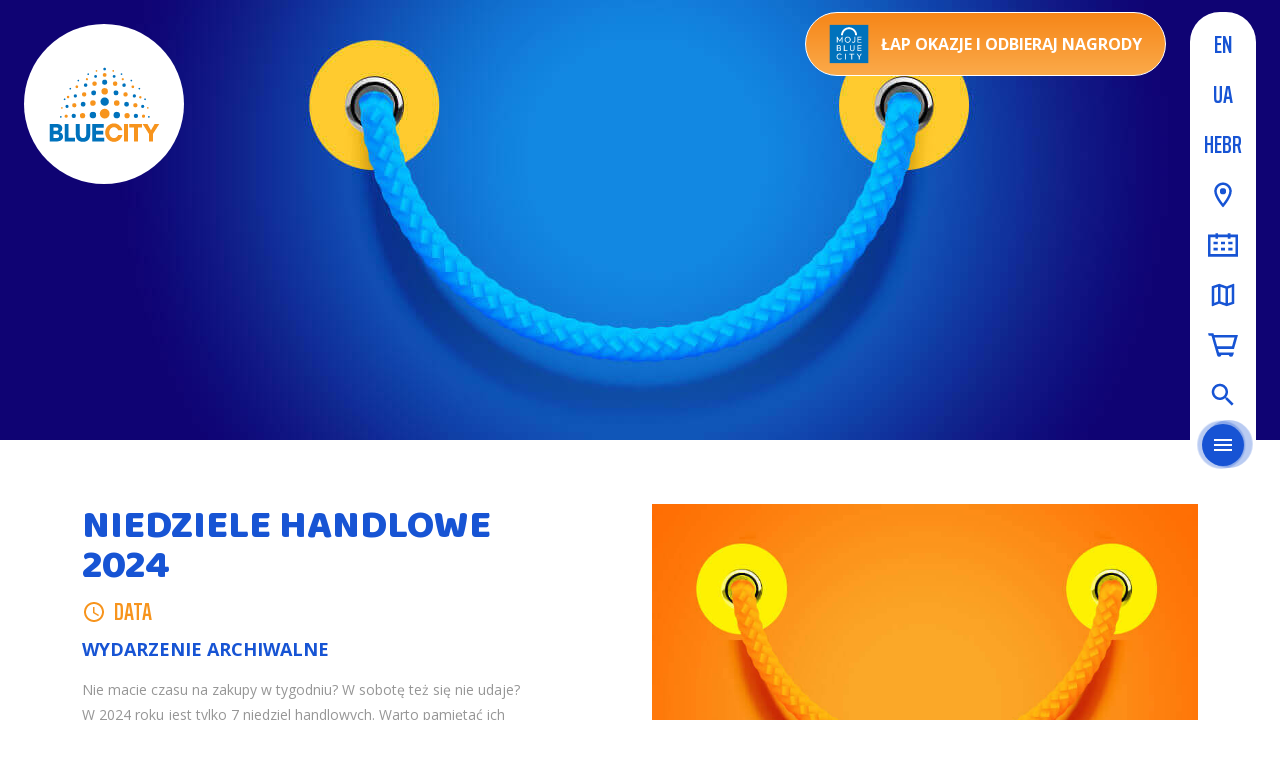

--- FILE ---
content_type: text/html; charset=UTF-8
request_url: https://bluecity.pl/wydarzenia/niedziele-handlowe-2024/
body_size: 14125
content:
<!doctype html>
<html lang="pl-PL">
<head>
    <meta charset="UTF-8">
    <meta name="viewport" content="width=device-width, initial-scale=1.0">
    <meta http-equiv="X-UA-Compatible" content="ie=edge">
    <meta name="format-detection" content="telephone=no">
    <title>Niedziele handlowe 2024 | W które niedziele Blue City jest otwarte?  :    Blue City</title>
    <meta name="description" content="Blue City: Centrum Handlowe – Warszawa Ochota">
    <link rel="icon" href="https://bluecity.pl/wp-content/themes/bluecity/img/favicon.png">
    <meta name='robots' content='index, follow, max-image-preview:large, max-snippet:-1, max-video-preview:-1' />
	<style>img:is([sizes="auto" i], [sizes^="auto," i]) { contain-intrinsic-size: 3000px 1500px }</style>
	<link rel="alternate" hreflang="pl" href="https://bluecity.pl/wydarzenia/niedziele-handlowe-2024/" />
<link rel="alternate" hreflang="en" href="https://bluecity.pl/en/events/shopping-sundays-in-2024/" />
<link rel="alternate" hreflang="x-default" href="https://bluecity.pl/wydarzenia/niedziele-handlowe-2024/" />

	<!-- This site is optimized with the Yoast SEO plugin v24.7 - https://yoast.com/wordpress/plugins/seo/ -->
	<meta name="description" content="Niedziele handlowe 2024 – Ciekawostki, wyprzedaże i promocje w Centrum Handlowym Blue City – Warszawa Ochota." />
	<link rel="canonical" href="https://bluecity.pl/wydarzenia/niedziele-handlowe-2024/" />
	<meta property="og:locale" content="pl_PL" />
	<meta property="og:type" content="article" />
	<meta property="og:title" content="Niedziele handlowe 2024 | W które niedziele Blue City jest otwarte?" />
	<meta property="og:description" content="Niedziele handlowe 2024 – Ciekawostki, wyprzedaże i promocje w Centrum Handlowym Blue City – Warszawa Ochota." />
	<meta property="og:url" content="https://bluecity.pl/wydarzenia/niedziele-handlowe-2024/" />
	<meta property="og:site_name" content="Blue City" />
	<meta property="article:publisher" content="https://www.facebook.com/CHBlueCity" />
	<meta property="article:modified_time" content="2024-08-31T11:16:37+00:00" />
	<meta property="og:image" content="https://bluecity.pl/wp-content/uploads/2022/12/BC_2022_niedziele-handlowe_grafika_800x800_www_01.jpg" />
	<meta property="og:image:width" content="800" />
	<meta property="og:image:height" content="800" />
	<meta property="og:image:type" content="image/jpeg" />
	<meta name="twitter:card" content="summary_large_image" />
	<meta name="twitter:label1" content="Szacowany czas czytania" />
	<meta name="twitter:data1" content="1 minuta" />
	<script type="application/ld+json" class="yoast-schema-graph">{"@context":"https://schema.org","@graph":[{"@type":"WebPage","@id":"https://bluecity.pl/wydarzenia/niedziele-handlowe-2024/","url":"https://bluecity.pl/wydarzenia/niedziele-handlowe-2024/","name":"Niedziele handlowe 2024 | W które niedziele Blue City jest otwarte?","isPartOf":{"@id":"https://bluecity.pl/#website"},"primaryImageOfPage":{"@id":"https://bluecity.pl/wydarzenia/niedziele-handlowe-2024/#primaryimage"},"image":{"@id":"https://bluecity.pl/wydarzenia/niedziele-handlowe-2024/#primaryimage"},"thumbnailUrl":"https://bluecity.pl/wp-content/uploads/2022/12/BC_2022_niedziele-handlowe_grafika_800x800_www_01.jpg","datePublished":"2023-12-28T09:25:11+00:00","dateModified":"2024-08-31T11:16:37+00:00","description":"Niedziele handlowe 2024 – Ciekawostki, wyprzedaże i promocje w Centrum Handlowym Blue City – Warszawa Ochota.","breadcrumb":{"@id":"https://bluecity.pl/wydarzenia/niedziele-handlowe-2024/#breadcrumb"},"inLanguage":"pl-PL","potentialAction":[{"@type":"ReadAction","target":["https://bluecity.pl/wydarzenia/niedziele-handlowe-2024/"]}]},{"@type":"ImageObject","inLanguage":"pl-PL","@id":"https://bluecity.pl/wydarzenia/niedziele-handlowe-2024/#primaryimage","url":"https://bluecity.pl/wp-content/uploads/2022/12/BC_2022_niedziele-handlowe_grafika_800x800_www_01.jpg","contentUrl":"https://bluecity.pl/wp-content/uploads/2022/12/BC_2022_niedziele-handlowe_grafika_800x800_www_01.jpg","width":800,"height":800},{"@type":"BreadcrumbList","@id":"https://bluecity.pl/wydarzenia/niedziele-handlowe-2024/#breadcrumb","itemListElement":[{"@type":"ListItem","position":1,"name":"Strona główna","item":"https://bluecity.pl/"},{"@type":"ListItem","position":2,"name":"Wydarzenia","item":"https://bluecity.pl/en/events/"},{"@type":"ListItem","position":3,"name":"Niedziele handlowe 2024"}]},{"@type":"WebSite","@id":"https://bluecity.pl/#website","url":"https://bluecity.pl/","name":"Blue City","description":"Blue City: Centrum Handlowe – Warszawa Ochota","publisher":{"@id":"https://bluecity.pl/#organization"},"potentialAction":[{"@type":"SearchAction","target":{"@type":"EntryPoint","urlTemplate":"https://bluecity.pl/?s={search_term_string}"},"query-input":{"@type":"PropertyValueSpecification","valueRequired":true,"valueName":"search_term_string"}}],"inLanguage":"pl-PL"},{"@type":"Organization","@id":"https://bluecity.pl/#organization","name":"Blue City","url":"https://bluecity.pl/","logo":{"@type":"ImageObject","inLanguage":"pl-PL","@id":"https://bluecity.pl/#/schema/logo/image/","url":"http://ns3167225.ip-51-83-236.eu/wp-content/uploads/2024/04/bluecity-logo.jpeg","contentUrl":"http://ns3167225.ip-51-83-236.eu/wp-content/uploads/2024/04/bluecity-logo.jpeg","width":696,"height":696,"caption":"Blue City"},"image":{"@id":"https://bluecity.pl/#/schema/logo/image/"},"sameAs":["https://www.facebook.com/CHBlueCity"]}]}</script>
	<!-- / Yoast SEO plugin. -->


<link rel='dns-prefetch' href='//fonts.googleapis.com' />
<link rel='stylesheet' id='wp-block-library-css' href='https://bluecity.pl/wp-includes/css/dist/block-library/style.min.css?ver=6.7.4' type='text/css' media='all' />
<style id='classic-theme-styles-inline-css' type='text/css'>
/*! This file is auto-generated */
.wp-block-button__link{color:#fff;background-color:#32373c;border-radius:9999px;box-shadow:none;text-decoration:none;padding:calc(.667em + 2px) calc(1.333em + 2px);font-size:1.125em}.wp-block-file__button{background:#32373c;color:#fff;text-decoration:none}
</style>
<style id='global-styles-inline-css' type='text/css'>
:root{--wp--preset--aspect-ratio--square: 1;--wp--preset--aspect-ratio--4-3: 4/3;--wp--preset--aspect-ratio--3-4: 3/4;--wp--preset--aspect-ratio--3-2: 3/2;--wp--preset--aspect-ratio--2-3: 2/3;--wp--preset--aspect-ratio--16-9: 16/9;--wp--preset--aspect-ratio--9-16: 9/16;--wp--preset--color--black: #000000;--wp--preset--color--cyan-bluish-gray: #abb8c3;--wp--preset--color--white: #ffffff;--wp--preset--color--pale-pink: #f78da7;--wp--preset--color--vivid-red: #cf2e2e;--wp--preset--color--luminous-vivid-orange: #ff6900;--wp--preset--color--luminous-vivid-amber: #fcb900;--wp--preset--color--light-green-cyan: #7bdcb5;--wp--preset--color--vivid-green-cyan: #00d084;--wp--preset--color--pale-cyan-blue: #8ed1fc;--wp--preset--color--vivid-cyan-blue: #0693e3;--wp--preset--color--vivid-purple: #9b51e0;--wp--preset--gradient--vivid-cyan-blue-to-vivid-purple: linear-gradient(135deg,rgba(6,147,227,1) 0%,rgb(155,81,224) 100%);--wp--preset--gradient--light-green-cyan-to-vivid-green-cyan: linear-gradient(135deg,rgb(122,220,180) 0%,rgb(0,208,130) 100%);--wp--preset--gradient--luminous-vivid-amber-to-luminous-vivid-orange: linear-gradient(135deg,rgba(252,185,0,1) 0%,rgba(255,105,0,1) 100%);--wp--preset--gradient--luminous-vivid-orange-to-vivid-red: linear-gradient(135deg,rgba(255,105,0,1) 0%,rgb(207,46,46) 100%);--wp--preset--gradient--very-light-gray-to-cyan-bluish-gray: linear-gradient(135deg,rgb(238,238,238) 0%,rgb(169,184,195) 100%);--wp--preset--gradient--cool-to-warm-spectrum: linear-gradient(135deg,rgb(74,234,220) 0%,rgb(151,120,209) 20%,rgb(207,42,186) 40%,rgb(238,44,130) 60%,rgb(251,105,98) 80%,rgb(254,248,76) 100%);--wp--preset--gradient--blush-light-purple: linear-gradient(135deg,rgb(255,206,236) 0%,rgb(152,150,240) 100%);--wp--preset--gradient--blush-bordeaux: linear-gradient(135deg,rgb(254,205,165) 0%,rgb(254,45,45) 50%,rgb(107,0,62) 100%);--wp--preset--gradient--luminous-dusk: linear-gradient(135deg,rgb(255,203,112) 0%,rgb(199,81,192) 50%,rgb(65,88,208) 100%);--wp--preset--gradient--pale-ocean: linear-gradient(135deg,rgb(255,245,203) 0%,rgb(182,227,212) 50%,rgb(51,167,181) 100%);--wp--preset--gradient--electric-grass: linear-gradient(135deg,rgb(202,248,128) 0%,rgb(113,206,126) 100%);--wp--preset--gradient--midnight: linear-gradient(135deg,rgb(2,3,129) 0%,rgb(40,116,252) 100%);--wp--preset--font-size--small: 13px;--wp--preset--font-size--medium: 20px;--wp--preset--font-size--large: 36px;--wp--preset--font-size--x-large: 42px;--wp--preset--spacing--20: 0.44rem;--wp--preset--spacing--30: 0.67rem;--wp--preset--spacing--40: 1rem;--wp--preset--spacing--50: 1.5rem;--wp--preset--spacing--60: 2.25rem;--wp--preset--spacing--70: 3.38rem;--wp--preset--spacing--80: 5.06rem;--wp--preset--shadow--natural: 6px 6px 9px rgba(0, 0, 0, 0.2);--wp--preset--shadow--deep: 12px 12px 50px rgba(0, 0, 0, 0.4);--wp--preset--shadow--sharp: 6px 6px 0px rgba(0, 0, 0, 0.2);--wp--preset--shadow--outlined: 6px 6px 0px -3px rgba(255, 255, 255, 1), 6px 6px rgba(0, 0, 0, 1);--wp--preset--shadow--crisp: 6px 6px 0px rgba(0, 0, 0, 1);}:where(.is-layout-flex){gap: 0.5em;}:where(.is-layout-grid){gap: 0.5em;}body .is-layout-flex{display: flex;}.is-layout-flex{flex-wrap: wrap;align-items: center;}.is-layout-flex > :is(*, div){margin: 0;}body .is-layout-grid{display: grid;}.is-layout-grid > :is(*, div){margin: 0;}:where(.wp-block-columns.is-layout-flex){gap: 2em;}:where(.wp-block-columns.is-layout-grid){gap: 2em;}:where(.wp-block-post-template.is-layout-flex){gap: 1.25em;}:where(.wp-block-post-template.is-layout-grid){gap: 1.25em;}.has-black-color{color: var(--wp--preset--color--black) !important;}.has-cyan-bluish-gray-color{color: var(--wp--preset--color--cyan-bluish-gray) !important;}.has-white-color{color: var(--wp--preset--color--white) !important;}.has-pale-pink-color{color: var(--wp--preset--color--pale-pink) !important;}.has-vivid-red-color{color: var(--wp--preset--color--vivid-red) !important;}.has-luminous-vivid-orange-color{color: var(--wp--preset--color--luminous-vivid-orange) !important;}.has-luminous-vivid-amber-color{color: var(--wp--preset--color--luminous-vivid-amber) !important;}.has-light-green-cyan-color{color: var(--wp--preset--color--light-green-cyan) !important;}.has-vivid-green-cyan-color{color: var(--wp--preset--color--vivid-green-cyan) !important;}.has-pale-cyan-blue-color{color: var(--wp--preset--color--pale-cyan-blue) !important;}.has-vivid-cyan-blue-color{color: var(--wp--preset--color--vivid-cyan-blue) !important;}.has-vivid-purple-color{color: var(--wp--preset--color--vivid-purple) !important;}.has-black-background-color{background-color: var(--wp--preset--color--black) !important;}.has-cyan-bluish-gray-background-color{background-color: var(--wp--preset--color--cyan-bluish-gray) !important;}.has-white-background-color{background-color: var(--wp--preset--color--white) !important;}.has-pale-pink-background-color{background-color: var(--wp--preset--color--pale-pink) !important;}.has-vivid-red-background-color{background-color: var(--wp--preset--color--vivid-red) !important;}.has-luminous-vivid-orange-background-color{background-color: var(--wp--preset--color--luminous-vivid-orange) !important;}.has-luminous-vivid-amber-background-color{background-color: var(--wp--preset--color--luminous-vivid-amber) !important;}.has-light-green-cyan-background-color{background-color: var(--wp--preset--color--light-green-cyan) !important;}.has-vivid-green-cyan-background-color{background-color: var(--wp--preset--color--vivid-green-cyan) !important;}.has-pale-cyan-blue-background-color{background-color: var(--wp--preset--color--pale-cyan-blue) !important;}.has-vivid-cyan-blue-background-color{background-color: var(--wp--preset--color--vivid-cyan-blue) !important;}.has-vivid-purple-background-color{background-color: var(--wp--preset--color--vivid-purple) !important;}.has-black-border-color{border-color: var(--wp--preset--color--black) !important;}.has-cyan-bluish-gray-border-color{border-color: var(--wp--preset--color--cyan-bluish-gray) !important;}.has-white-border-color{border-color: var(--wp--preset--color--white) !important;}.has-pale-pink-border-color{border-color: var(--wp--preset--color--pale-pink) !important;}.has-vivid-red-border-color{border-color: var(--wp--preset--color--vivid-red) !important;}.has-luminous-vivid-orange-border-color{border-color: var(--wp--preset--color--luminous-vivid-orange) !important;}.has-luminous-vivid-amber-border-color{border-color: var(--wp--preset--color--luminous-vivid-amber) !important;}.has-light-green-cyan-border-color{border-color: var(--wp--preset--color--light-green-cyan) !important;}.has-vivid-green-cyan-border-color{border-color: var(--wp--preset--color--vivid-green-cyan) !important;}.has-pale-cyan-blue-border-color{border-color: var(--wp--preset--color--pale-cyan-blue) !important;}.has-vivid-cyan-blue-border-color{border-color: var(--wp--preset--color--vivid-cyan-blue) !important;}.has-vivid-purple-border-color{border-color: var(--wp--preset--color--vivid-purple) !important;}.has-vivid-cyan-blue-to-vivid-purple-gradient-background{background: var(--wp--preset--gradient--vivid-cyan-blue-to-vivid-purple) !important;}.has-light-green-cyan-to-vivid-green-cyan-gradient-background{background: var(--wp--preset--gradient--light-green-cyan-to-vivid-green-cyan) !important;}.has-luminous-vivid-amber-to-luminous-vivid-orange-gradient-background{background: var(--wp--preset--gradient--luminous-vivid-amber-to-luminous-vivid-orange) !important;}.has-luminous-vivid-orange-to-vivid-red-gradient-background{background: var(--wp--preset--gradient--luminous-vivid-orange-to-vivid-red) !important;}.has-very-light-gray-to-cyan-bluish-gray-gradient-background{background: var(--wp--preset--gradient--very-light-gray-to-cyan-bluish-gray) !important;}.has-cool-to-warm-spectrum-gradient-background{background: var(--wp--preset--gradient--cool-to-warm-spectrum) !important;}.has-blush-light-purple-gradient-background{background: var(--wp--preset--gradient--blush-light-purple) !important;}.has-blush-bordeaux-gradient-background{background: var(--wp--preset--gradient--blush-bordeaux) !important;}.has-luminous-dusk-gradient-background{background: var(--wp--preset--gradient--luminous-dusk) !important;}.has-pale-ocean-gradient-background{background: var(--wp--preset--gradient--pale-ocean) !important;}.has-electric-grass-gradient-background{background: var(--wp--preset--gradient--electric-grass) !important;}.has-midnight-gradient-background{background: var(--wp--preset--gradient--midnight) !important;}.has-small-font-size{font-size: var(--wp--preset--font-size--small) !important;}.has-medium-font-size{font-size: var(--wp--preset--font-size--medium) !important;}.has-large-font-size{font-size: var(--wp--preset--font-size--large) !important;}.has-x-large-font-size{font-size: var(--wp--preset--font-size--x-large) !important;}
:where(.wp-block-post-template.is-layout-flex){gap: 1.25em;}:where(.wp-block-post-template.is-layout-grid){gap: 1.25em;}
:where(.wp-block-columns.is-layout-flex){gap: 2em;}:where(.wp-block-columns.is-layout-grid){gap: 2em;}
:root :where(.wp-block-pullquote){font-size: 1.5em;line-height: 1.6;}
</style>
<link rel='stylesheet' id='fonts-css' href='https://fonts.googleapis.com/css?family=Baloo+Chettan%7COpen+Sans%3A300%2C300i%2C400%2C400i%2C700%2C700i%7CSaira+Extra+Condensed%3A600&#038;subset=latin-ext&#038;ver=1.0' type='text/css' media='all' />
<link rel='stylesheet' id='style-css' href='https://bluecity.pl/wp-content/themes/bluecity/css/style.css?ver=1.15' type='text/css' media='all' />
<script type="text/javascript" src="https://bluecity.pl/wp-includes/js/jquery/jquery.min.js?ver=3.7.1" id="jquery-core-js"></script>
<script type="text/javascript" src="https://bluecity.pl/wp-includes/js/jquery/jquery-migrate.min.js?ver=3.4.1" id="jquery-migrate-js"></script>
<link rel="https://api.w.org/" href="https://bluecity.pl/wp-json/" /><link rel="alternate" title="JSON" type="application/json" href="https://bluecity.pl/wp-json/wp/v2/event/22179" /><link rel='shortlink' href='https://bluecity.pl/?p=22179' />
<link rel="alternate" title="oEmbed (JSON)" type="application/json+oembed" href="https://bluecity.pl/wp-json/oembed/1.0/embed?url=https%3A%2F%2Fbluecity.pl%2Fwydarzenia%2Fniedziele-handlowe-2024%2F" />
<link rel="alternate" title="oEmbed (XML)" type="text/xml+oembed" href="https://bluecity.pl/wp-json/oembed/1.0/embed?url=https%3A%2F%2Fbluecity.pl%2Fwydarzenia%2Fniedziele-handlowe-2024%2F&#038;format=xml" />
<meta name="generator" content="WPML ver:4.7.2 stt:1,41;" />
<link rel="icon" href="https://bluecity.pl/wp-content/uploads/2025/10/cropped-favicon_270x270-32x32.png" sizes="32x32" />
<link rel="icon" href="https://bluecity.pl/wp-content/uploads/2025/10/cropped-favicon_270x270-192x192.png" sizes="192x192" />
<link rel="apple-touch-icon" href="https://bluecity.pl/wp-content/uploads/2025/10/cropped-favicon_270x270-180x180.png" />
<meta name="msapplication-TileImage" content="https://bluecity.pl/wp-content/uploads/2025/10/cropped-favicon_270x270-270x270.png" />

    <script>
    dataLayer = [];
</script>

<!-- Google Tag Manager -->
<script>(function(w,d,s,l,i){w[l]=w[l]||[];w[l].push({'gtm.start':
            new Date().getTime(),event:'gtm.js'});var f=d.getElementsByTagName(s)[0],
        j=d.createElement(s),dl=l!='dataLayer'?'&l='+l:'';j.async=true;j.src=
        'https://www.googletagmanager.com/gtm.js?id='+i+dl;f.parentNode.insertBefore(j,f);
    })(window,document,'script','dataLayer','GTM-W4X3JGX');</script>
<!-- End Google Tag Manager -->

<!-- Facebook Pixel Code -->
<script>
    !function(f,b,e,v,n,t,s)
    {if(f.fbq)return;n=f.fbq=function(){n.callMethod?
        n.callMethod.apply(n,arguments):n.queue.push(arguments)};
        if(!f._fbq)f._fbq=n;n.push=n;n.loaded=!0;n.version='2.0';
        n.queue=[];t=b.createElement(e);t.async=!0;
        t.src=v;s=b.getElementsByTagName(e)[0];
        s.parentNode.insertBefore(t,s)}(window,document,'script',
        'https://connect.facebook.net/en_US/fbevents.js');
    fbq('init', '1627875534008914');
    fbq('track', 'PageView');
</script>
<noscript>
	<img height="1" width="1" src="https://www.facebook.com/tr?id=1627875534008914&ev=PageView&noscript=1"/>
</noscript>
<!-- End Facebook Pixel Code -->
	
    <meta property="og:title" content="Blue City">
    <meta property="og:description" content="Blue City: Centrum Handlowe – Warszawa Ochota">
            <meta property="og:image" content="https://bluecity.pl/wp-content/themes/bluecity/img/logo.jpg">
        <style type="text/css">
		#newheader {
width:99%;
display: flex;
}

#close {
text-align:right;
margin-right:10px;
margin-top:5px;
float:right;
}

.logo {

}
	.openday{
		margin-top: 30px;
		text-align: center;
		margin-left: 30px;
		width: 200px;
		
		
	}
	.openday span {
		font-family:"Open Sans",sans-serif;
		font-weight: bold;
		font: 200;
		color: #1754d4;
		
	}
	.przycisk {
	height: 30px;
    display: flex;
    text-align: center;
	margin-top: 40px;
	margin-left: 10px;
    border-radius: 40px;
    background-color: #1754d4;
    padding: 15px 15px;
    font-size: 15px;
    color: #fff;
		line-height: 0.2;
	}

.przycisk a {
	font-family:"Open Sans",sans-serif;
    font-weight: 400;
    text-transform: uppercase;
	text-decoration: none;
	color: #fff;
	    font-size: 15px;
	
}
	#notification {
margin-bottom:30px;
font-family:"Open Sans",sans-serif;
font-weight:400;
line-height:1;
color:#1754d4;
width:99%;
padding:0;
text-align:center;
background-color:#fff;
margin-top:20px;

border-style:solid;
border-width:5px;
border-color:#1754d4;
-webkit-border-radius:30px;
-moz-border-radius:30px;
border-radius:30px;
}

.single-map svg .st5 {
	fill: #959595;
}
    </style>
</head>
<body class="event-template-default single single-event postid-22179 no-touch modula-best-grid-gallery">

<!-- Google Tag Manager (noscript) -->
<noscript>
    <iframe src="https://www.googletagmanager.com/ns.html?id=GTM-W4X3JGX"
            height="0" width="0" style="display:none;visibility:hidden"></iframe>
</noscript>
<!-- End Google Tag Manager (noscript) -->



<section class="search-bar js-search-bar">
    <div class="container">
        <form role="search" method="get" action="https://bluecity.pl/">
            <div class="search-bar-field">
                <div class="search-bar-field__controls">
                    <div class="loading js-search-bar__loader"></div>
                    <button type="submit" class="search-bar-field__btn js-search-bar__submit">
                        <svg xmlns="http://www.w3.org/2000/svg" viewBox="0 0 24 24"><path d="M15.5 14h-.79l-.28-.27C15.41 12.59 16 11.11 16 9.5 16 5.91 13.09 3 9.5 3S3 5.91 3 9.5 5.91 16 9.5 16c1.61 0 3.09-.59 4.23-1.57l.27.28v.79l5 4.99L20.49 19l-4.99-5zm-6 0C7.01 14 5 11.99 5 9.5S7.01 5 9.5 5 14 7.01 14 9.5 11.99 14 9.5 14z"/><path d="M0 0h24v24H0z" fill="none"/></svg>
                    </button>
                </div>
                <input type="text" class="single-input single-input--large js-search-bar__input" placeholder="SZUKAJ..." name="s" autocomplete="off" required>
                <div class="search-bar-field__controls">
                    <button type="button" class="btn-close btn-close--small js-search-bar__close">
                        <span class="btn-close__box">
                            <span class="btn-close__line"></span>
                            <span class="btn-close__line"></span>
                        </span>
                    </button>
                </div>
            </div>
            <div class="search-bar-response js-search-bar__response is-hidden">
                <ul class="js-search-bar__response-list" data-not-found-text="Brak wyników wyszukiwania">

                </ul>
                <div class="search-bar-response__btn text-center text-md-left js-search-bar__response-btn is-hidden">
                    <button type="submit" class="btn-liquid">
                        <svg class="liquid-button" data-text="Zobacz wszystkie"></svg>
                    </button>
                </div>
            </div>
        </form>
    </div>
</section>
<div class="menu s-menu js-menu">
    <div class="menu__inner js-menu--inner">
        <div class="menu__container js-menu--container">
            <div class="menu__nav">
	            <ul class="menu-list "><li id="menu-item-88" class="menu-item menu-item-type-post_type menu-item-object-page menu-item-home menu-item-88 menu-list__item"><a href="https://bluecity.pl/" class="menu-list__link">Strona główna</a></li>
<li id="menu-item-165" class="menu-item menu-item-type-post_type_archive menu-item-object-promotion menu-item-165 menu-list__item"><a href="https://bluecity.pl/promocje/" class="menu-list__link">Promocje</a></li>
<li id="menu-item-97" class="menu-item menu-item-type-post_type_archive menu-item-object-event menu-item-97 menu-list__item"><a href="https://bluecity.pl/wydarzenia/" class="menu-list__link">Wydarzenia</a></li>
<li id="menu-item-8626" class="menu-item menu-item-type-post_type_archive menu-item-object-entertainment menu-item-8626 menu-list__item"><a href="https://bluecity.pl/rozrywka/" class="menu-list__link">Rozrywka</a></li>
<li id="menu-item-26342" class="menu-item menu-item-type-custom menu-item-object-custom menu-item-26342 menu-list__item"><a href="https://moje.bluecity.pl/" class="menu-list__link">Moje Blue City</a></li>
</ul>	            <ul class="menu-list "><li id="menu-item-166" class="menu-item menu-item-type-post_type_archive menu-item-object-shop menu-item-166 menu-list__item"><a href="https://bluecity.pl/zakupy/" class="menu-list__link">Zakupy</a></li>
<li id="menu-item-8356" class="menu-item menu-item-type-post_type_archive menu-item-object-food menu-item-8356 menu-list__item"><a href="https://bluecity.pl/jedzenie/" class="menu-list__link">Food City</a></li>
</ul>	            <ul class="menu-list "><li id="menu-item-91" class="menu-item menu-item-type-post_type menu-item-object-page menu-item-91 menu-list__item"><a href="https://bluecity.pl/o-centrum/" class="menu-list__link">O centrum</a></li>
<li id="menu-item-90" class="menu-item menu-item-type-post_type menu-item-object-page menu-item-90 menu-list__item"><a href="https://bluecity.pl/jarmark/" class="menu-list__link">Jarmark</a></li>
<li id="menu-item-18166" class="menu-item menu-item-type-post_type menu-item-object-page menu-item-18166 menu-list__item"><a href="https://bluecity.pl/kiermasz/" class="menu-list__link">Kiermasz</a></li>
<li id="menu-item-89" class="menu-item menu-item-type-post_type menu-item-object-page menu-item-89 menu-list__item"><a href="https://bluecity.pl/sprawdzone-przez-rodziny/" class="menu-list__link">Sprawdzone przez rodziny</a></li>
<li id="menu-item-15611" class="menu-item menu-item-type-custom menu-item-object-custom menu-item-15611 menu-list__item"><a href="https://bluecity.pl/blueoffice/" class="menu-list__link">Blue Office</a></li>
</ul>            </div>
            <div class="menu__extend">
                <div class="menu__extend-phone">
                    

<a href="tel:+48228244555" class="phone ">
    <svg xmlns="http://www.w3.org/2000/svg" width="24" height="24" viewBox="0 0 24 24">
        <path fill="none" d="M0 0h24v24H0V0z"/>
        <path d="M6.54 5c.06.89.21 1.76.45 2.59l-1.2 1.2c-.41-1.2-.67-2.47-.76-3.79h1.51m9.86 12.02c.85.24 1.72.39 2.6.45v1.49c-1.32-.09-2.59-.35-3.8-.75l1.2-1.19M7.5 3H4c-.55 0-1 .45-1 1 0 9.39 7.61 17 17 17 .55 0 1-.45 1-1v-3.49c0-.55-.45-1-1-1-1.24 0-2.45-.2-3.57-.57a.84.84 0 0 0-.31-.05c-.26 0-.51.1-.71.29l-2.2 2.2a15.149 15.149 0 0 1-6.59-6.59l2.2-2.2c.28-.28.36-.67.25-1.02A11.36 11.36 0 0 1 8.5 4c0-.55-.45-1-1-1z"/>
    </svg>
	tel.  22 824 45 55 </a>
                </div>
	            <ul class="menu-list menu-list--inline"><li id="menu-item-92" class="menu-item menu-item-type-post_type menu-item-object-page menu-item-92 menu-list__item"><a href="https://bluecity.pl/mapa-centrum/" class="menu-list__link">Mapa centrum</a></li>
<li id="menu-item-93" class="menu-item menu-item-type-post_type menu-item-object-page menu-item-93 menu-list__item"><a href="https://bluecity.pl/jak-dojechac/" class="menu-list__link">Jak dojechać?</a></li>
<li id="menu-item-782" class="menu-item menu-item-type-post_type menu-item-object-page menu-item-782 menu-list__item"><a href="https://bluecity.pl/kalendarz-handlowy/" class="menu-list__link">Kalendarz Handlowy</a></li>
<li id="menu-item-94" class="menu-item menu-item-type-post_type menu-item-object-page menu-item-94 menu-list__item"><a href="https://bluecity.pl/kontakt/" class="menu-list__link">Kontakt</a></li>
</ul>            </div>
            <div class="menu__socials">
                

    <div class="socials ">
					            <a href="https://www.facebook.com/CHBlueCity/"
                class="socials__link"
                target="_blank"                title="Facebook"            >
				<svg viewBox="0 0 10 19" xmlns="http://www.w3.org/2000/svg"><path d="M6.137 18.993H2.046V9.499H.001V6.226h2.045V4.262c0-2.669 1.155-4.258 4.433-4.258h2.73v3.273H7.504c-1.278 0-1.362.458-1.362 1.312l-.005 1.637h3.092l-.362 3.273h-2.73v9.494z" fill-rule="evenodd"/></svg>            </a>
					            <a href="https://www.youtube.com/channel/UCuhmbAoctA3Q0MMStBiYNOQ/"
                class="socials__link"
                target="_blank"                title="Youtube"            >
				<svg viewBox="0 0 57.656 42.281" xmlns="http://www.w3.org/2000/svg"><path d="M57.1 9.137s-.592-4.155-2.313-5.967A8.258 8.258 0 0 0 49.038.607C40.973.014 28.878.014 28.878.014h-.064s-12.063 0-20.13.593a8.224 8.224 0 0 0-5.78 2.563C1.184 4.982.592 9.137.592 9.137a91.808 91.808 0 0 0-.6 9.686v4.592a90.268 90.268 0 0 0 .6 9.686s.592 4.156 2.312 6c2.188 2.405 5.064 2.312 6.377 2.562 4.594.469 19.6.625 19.6.625s12.095-.062 20.16-.625a8.116 8.116 0 0 0 5.749-2.562c1.721-1.843 2.313-6 2.313-6a95.321 95.321 0 0 0 .563-9.686v-4.592a96.949 96.949 0 0 0-.563-9.686zM38.473 20.511l-15.6 8.4V12.043l7.064 3.844z" fill-rule="evenodd"/></svg>            </a>
					            <a href="https://www.instagram.com/chbluecity/"
                class="socials__link"
                target="_blank"                title="Instagram"            >
				<svg viewBox="0 0 19 19" xmlns="http://www.w3.org/2000/svg"><path d="M9.5 1.712c2.537 0 2.837.01 3.839.055.926.042 1.429.197 1.764.327.443.173.76.378 1.092.71.333.333.538.65.71 1.093.13.335.286.838.328 1.764.046 1.002.055 1.302.055 3.839s-.01 2.837-.055 3.839c-.042.926-.197 1.43-.327 1.764-.173.443-.378.76-.71 1.092a2.943 2.943 0 0 1-1.093.71c-.335.13-.838.286-1.764.328-1.002.046-1.302.055-3.839.055s-2.837-.01-3.839-.055c-.926-.042-1.43-.197-1.764-.327a2.943 2.943 0 0 1-1.092-.71 2.943 2.943 0 0 1-.71-1.093c-.13-.335-.286-.838-.328-1.764-.046-1.002-.055-1.302-.055-3.839s.01-2.837.055-3.839c.042-.926.197-1.429.327-1.764.173-.443.378-.76.71-1.092a2.944 2.944 0 0 1 1.093-.71c.335-.13.838-.286 1.764-.328 1.002-.046 1.302-.055 3.839-.055zM9.5 0C6.92 0 6.596.01 5.583.057 4.572.103 3.881.264 3.277.5a4.657 4.657 0 0 0-1.683 1.096A4.657 4.657 0 0 0 .5 3.277C.264 3.881.103 4.572.057 5.583.011 6.596 0 6.92 0 9.5s.01 2.904.057 3.917c.046 1.011.207 1.702.442 2.306a4.657 4.657 0 0 0 1.095 1.683A4.657 4.657 0 0 0 3.277 18.5c.604.235 1.295.396 2.306.442C6.596 18.989 6.92 19 9.5 19s2.904-.01 3.917-.057c1.011-.046 1.702-.207 2.306-.442a4.657 4.657 0 0 0 1.682-1.095 4.657 4.657 0 0 0 1.096-1.683c.235-.604.396-1.295.442-2.306.046-1.013.057-1.337.057-3.917s-.01-2.904-.057-3.917c-.046-1.011-.207-1.702-.442-2.306a4.657 4.657 0 0 0-1.096-1.682A4.657 4.657 0 0 0 15.723.499c-.604-.235-1.295-.396-2.306-.442C12.404.011 12.08 0 9.5 0zm0 4.622a4.878 4.878 0 1 0 0 9.756 4.878 4.878 0 0 0 0-9.756zm0 8.045a3.167 3.167 0 1 1 0-6.334 3.167 3.167 0 0 1 0 6.334zm6.211-8.238a1.14 1.14 0 1 1-2.28 0 1.14 1.14 0 0 1 2.28 0z" fill-rule="nonzero"/></svg>            </a>
					            <a href="https://www.tiktok.com/@ch_blue_city"
                class="socials__link"
                target="_blank"                title="TikTok"            >
				<svg xmlns="http://www.w3.org/2000/svg" viewBox="0 0 247.2 247.2"><path d="M123.6 0C55.34 0 0 55.34 0 123.6s55.34 123.6 123.6 123.6 123.6-55.34 123.6-123.6S191.86 0 123.6 0zm68.7 109.95c-13.06-.45-25.11-4.93-34.96-12.2v52.9c0 26.36-21.45 47.81-47.81 47.81-10.66 0-20.51-3.51-28.47-9.42-11.73-8.72-19.34-22.68-19.34-38.38 0-26.36 21.45-47.81 47.81-47.81 2.02 0 4.02.14 5.99.38v26c-1.93-.54-3.93-.84-5.99-.84-12.28 0-22.28 9.99-22.28 22.28 0 8.26 4.53 15.46 11.22 19.31 3.26 1.88 7.03 2.97 11.06 2.97 12.28 0 22.28-9.99 22.28-22.28V48.75H157.34v.69c.12 2.03.41 4.01.85 5.94 2.07 9.2 7.53 17.13 15.02 22.37a37.056 37.056 0 0 0 19.1 6.65v25.55z"/></svg>            </a>
		    </div>
                <div class="menu__socials-phone">
                    

<a href="tel:+48228244555" class="phone ">
    <svg xmlns="http://www.w3.org/2000/svg" width="24" height="24" viewBox="0 0 24 24">
        <path fill="none" d="M0 0h24v24H0V0z"/>
        <path d="M6.54 5c.06.89.21 1.76.45 2.59l-1.2 1.2c-.41-1.2-.67-2.47-.76-3.79h1.51m9.86 12.02c.85.24 1.72.39 2.6.45v1.49c-1.32-.09-2.59-.35-3.8-.75l1.2-1.19M7.5 3H4c-.55 0-1 .45-1 1 0 9.39 7.61 17 17 17 .55 0 1-.45 1-1v-3.49c0-.55-.45-1-1-1-1.24 0-2.45-.2-3.57-.57a.84.84 0 0 0-.31-.05c-.26 0-.51.1-.71.29l-2.2 2.2a15.149 15.149 0 0 1-6.59-6.59l2.2-2.2c.28-.28.36-.67.25-1.02A11.36 11.36 0 0 1 8.5 4c0-.55-.45-1-1-1z"/>
    </svg>
	tel.  22 824 45 55 </a>
                </div>
            </div>
        </div>
        <button type="button" class="btn-close menu__close js-menu--close">
            <span class="btn-close__box">
                <span class="btn-close__line"></span>
                <span class="btn-close__line"></span>
            </span>
        </button>
    </div>
</div>


    <header class="l-header s-header l-header--empty l-header--single">
        <div class="l-header__top js-header--top">
            <div class="l-header__brand">
		        
<a href="https://bluecity.pl" class="brand"
>
	
<svg xmlns="http://www.w3.org/2000/svg" viewBox="0 0 1451.26 925.57">
        <defs><style>.cls-1{fill:#0072bc}.cls-2{fill:#f7941d}.clst-1{fill:#0072bc}.clst-2{fill:#f7941d}</style></defs>
        <path class="cls-1" d="M1189.21 600a9.2 9.2 0 1 0 18.39-.25 9.2 9.2 0 0 0-18.39.25M822 581.29a34.45 34.45 0 1 0 33.73-35 34.24 34.24 0 0 0-33.73 35"/><path class="cls-2" d="M938.18 587.69a28.14 28.14 0 0 0 28.68 27.55 28.06 28.06 0 0 0-1-56.11 28.12 28.12 0 0 0-27.73 28.56"/><path class="cls-1" d="M1037.39 590.11a23.07 23.07 0 1 0 22.74-23.38 22.76 22.76 0 0 0-22.74 23.38"/><path class="cls-2" d="M1124.4 592.86a17 17 0 1 0 33.95-.49 17 17 0 1 0-33.95.49"/><path class="cls-1" d="M682.85 437.23a44.87 44.87 0 0 1 44.73-44.75c24.6.28 44.7 20.17 44.7 44.75A44.32 44.32 0 0 1 727.83 482a44.94 44.94 0 0 1-45-44.8"/><path class="cls-2" d="M693.16 327.71a34.07 34.07 0 0 1 34.42-34.45 34.47 34.47 0 1 1-34.42 34.45"/><path class="cls-1" d="M700.33 230.47a27 27 0 1 1 27 27.12 27 27 0 0 1-27-27.12"/><path class="cls-2" d="M706.53 153.19a20.68 20.68 0 1 1 41.36.22 20.58 20.58 0 0 1-20.55 20.69 20.84 20.84 0 0 1-20.81-20.91"/><path class="cls-1" d="M712.74 90.65a14.48 14.48 0 1 1 29 0 14.48 14.48 0 1 1-29 0"/><path class="cls-2" d="M809.3 110.85a9.39 9.39 0 0 1 9.11-9.33 9 9 0 0 1 9.12 9.11 8.87 8.87 0 0 1-8.87 9.09 9.23 9.23 0 0 1-9.36-8.87"/><path class="cls-1" d="M897.76 145.29a9 9 0 0 1 8.86-9.31 9.21 9.21 0 0 1 9.35 9.11 9.11 9.11 0 0 1-18.21.2M1002.51 213.5a9.22 9.22 0 0 1 9-9.34 9.33 9.33 0 0 1 9.34 8.84 9.2 9.2 0 0 1-18.39.5M1088.07 299.94a9.36 9.36 0 0 1 8.84-9.41 9.18 9.18 0 0 1 9.27 9.14 9.06 9.06 0 0 1-18.11.27M1148.77 412.86a9.37 9.37 0 0 1 8.86-9.33 9.23 9.23 0 0 1 9.32 9.12 8.79 8.79 0 0 1-8.84 9.11 9 9 0 0 1-9.34-8.9"/><path class="cls-2" d="M1177.71 504.73c0-5.2 3.81-9.39 8.83-9.39a9.18 9.18 0 0 1 9.33 8.91 9 9 0 0 1-8.85 9.34c-5 0-9.31-4-9.31-8.86"/><path class="cls-1" d="M812.68 169.43c0-8.29 6.71-15.5 15.06-15.5a15.44 15.44 0 0 1 15.79 15c0 8.38-6.71 15.51-15.08 15.51a15.43 15.43 0 0 1-15.77-15"/><path class="cls-2" d="M814.33 246.71a24.33 24.33 0 0 1 24.15-24.86 24.51 24.51 0 1 1-24.15 24.86"/><path class="cls-1" d="M822.24 345.17a26.4 26.4 0 1 1 27 25.87 26.37 26.37 0 0 1-27-25.87"/><path class="cls-2" d="M826.28 453.75a29.67 29.67 0 1 1 59.33-1 29.67 29.67 0 0 1-59.33 1"/><path class="cls-1" d="M934.58 465.6a25.94 25.94 0 1 1 26.29 25.58 26 26 0 0 1-26.29-25.58"/><path class="cls-2" d="M926 360.71a23.67 23.67 0 0 1 47.33-.75 23.67 23.67 0 1 1-47.33.75"/><path class="cls-1" d="M915.21 262.48A19.08 19.08 0 0 1 933.86 243a19.09 19.09 0 0 1 .72 38.17 18.87 18.87 0 0 1-19.37-18.72"/><path class="cls-2" d="M908.53 199a11.72 11.72 0 1 1 11.92 11.55A11.76 11.76 0 0 1 908.53 199M1031.41 476.44a23.19 23.19 0 1 1 23.68 22.88 23.24 23.24 0 0 1-23.68-22.88"/><path class="cls-1" d="M1026.14 377.19a17.37 17.37 0 0 1 17.25-17.71 17.6 17.6 0 0 1 17.92 17.22 17.59 17.59 0 0 1-35.17.49"/><path class="cls-2" d="M1013 279.69a14.6 14.6 0 1 1 14.84 14.55 14.69 14.69 0 0 1-14.84-14.55"/><path class="cls-1" d="M1115.55 488.73a17 17 0 1 1 17.24 16.73 17.26 17.26 0 0 1-17.24-16.73"/><path class="cls-2" d="M1094.25 391.49a13.3 13.3 0 0 1 13.19-13.3 13.18 13.18 0 0 1 .43 26.35 13.37 13.37 0 0 1-13.62-13.05M675.71 565.31a52.13 52.13 0 1 0 52.12-52 52.17 52.17 0 0 0-52.12 52"/><path class="cls-1" d="M269.35 600a9.3 9.3 0 0 1-9.39 9.15 9.08 9.08 0 0 1-8.81-9.4 9.1 9.1 0 0 1 18.2.25M636.73 581.29a34.44 34.44 0 1 1-33.93-35 34.4 34.4 0 0 1 33.93 35"/><path class="cls-2" d="M520.31 587.69a28.09 28.09 0 1 1-27.48-28.56 27.93 27.93 0 0 1 27.48 28.56"/><path class="cls-1" d="M421.13 590.11a23.07 23.07 0 1 1-22.5-23.38 22.73 22.73 0 0 1 22.5 23.38"/><path class="cls-2" d="M334.1 592.86c0 9.33-7.89 16.73-17.2 16.73a17 17 0 1 1 17.2-16.73M649.17 110.85a9 9 0 0 0-8.83-9.33 9.35 9.35 0 0 0-9.33 9.11 9.08 9.08 0 0 0 18.16.22"/><path class="cls-1" d="M560.94 145.29a9.31 9.31 0 0 0-9.06-9.31 9 9 0 0 0-9.06 9.11 8.8 8.8 0 0 0 8.83 9.1 9.14 9.14 0 0 0 9.29-8.9M456 213.5c0-5.13-3.81-9.34-8.84-9.34s-9.32 3.93-9.32 8.84a8.85 8.85 0 0 0 8.82 9.34 9.13 9.13 0 0 0 9.34-8.84M370.43 299.94a9.22 9.22 0 0 0-8.87-9.41 9.34 9.34 0 0 0-9.28 9.14 9.15 9.15 0 0 0 9.06 9.1 8.68 8.68 0 0 0 9.09-8.83M309.72 412.9a9.21 9.21 0 0 0-8.83-9.37 9.39 9.39 0 0 0-9.35 9.12 9.17 9.17 0 0 0 9.09 9.11 8.81 8.81 0 0 0 9.09-8.86"/><path class="cls-2" d="M280.79 504.73a8.9 8.9 0 0 0-8.83-9.39 9.42 9.42 0 0 0-9.37 8.91 9.25 9.25 0 0 0 9.12 9.34 9 9 0 0 0 9.08-8.86"/><path class="cls-1" d="M645.82 169.43a15.14 15.14 0 0 0-15.06-15.5 15.39 15.39 0 0 0-15.56 15 15.11 15.11 0 0 0 15.07 15.51 15.37 15.37 0 0 0 15.55-15"/><path class="cls-2" d="M644.16 246.71A24.32 24.32 0 0 0 620 221.85a24.5 24.5 0 1 0 24.17 24.86"/><path class="cls-1" d="M636.27 345.17a26.2 26.2 0 0 0-25.83-26.83 26.35 26.35 0 1 0 25.83 26.83"/><path class="cls-2" d="M632.18 453.75a29.64 29.64 0 1 0-30.09 29.05c16.25.49 29.86-12.8 30.09-29.05"/><path class="cls-1" d="M524.13 465.6a26 26 0 1 0-26.52 25.58 26 26 0 0 0 26.52-25.58"/><path class="cls-2" d="M532.5 360.71a23.28 23.28 0 0 0-23.16-23.88 23.62 23.62 0 1 0-.74 47.24c12.9.28 23.67-10.31 23.9-23.36"/><path class="cls-1" d="M543.49 262.48A19 19 0 0 0 524.86 243a19.35 19.35 0 0 0-19.38 18.73 19 19 0 1 0 38 .72"/><path class="cls-2" d="M550.18 199a11.82 11.82 0 1 0-23.63-.48 11.82 11.82 0 0 0 23.63.48M427.1 476.44a23.08 23.08 0 1 0-23.44 22.88 23.24 23.24 0 0 0 23.44-22.88"/><path class="cls-1" d="M432.35 377.19a17.23 17.23 0 0 0-17.22-17.71 17.49 17.49 0 1 0 17.22 17.71"/><path class="cls-2" d="M445.75 279.69a14.71 14.71 0 1 0-29.41-.46 14.77 14.77 0 0 0 14.31 15 15 15 0 0 0 15.1-14.55"/><path class="cls-1" d="M342.94 488.73a16.86 16.86 0 0 0-16.49-17.25c-9.35 0-17.21 7.39-17.21 16.73a16.85 16.85 0 0 0 16.53 17.25c9.26 0 17.17-7.41 17.17-16.73"/>
        <path class="clst-2" d="M364.23 391.49a13.06 13.06 0 0 0-12.9-13.3 13.18 13.18 0 1 0-.49 26.35 13.12 13.12 0 0 0 13.39-13.05M926.47 668.18h40.16v179.69h-40.16zM1070.14 847.88h-40.18V705.12h-49.24v-36.94h131.73v36.94h-42.31v142.76zM1223.83 847.88h-40.15v-76.54l-65.76-103.16h49.97l35.9 65.25 38-65.25h47.79l-65.75 103.16v76.54zM822.74 662.25c42.52 0 76.69 30.07 87.46 71.41h-43.5c-7.85-18.45-23.66-32.24-44-32.24-26.57 0-48.29 24.83-48.29 55.87s21.72 56.12 48.29 56.12c19.83 0 35.4-13.53 43.46-31.27H910c-11.25 40.88-45.14 70.4-87.23 70.4-49.78 0-90.17-42.83-90.17-95.25s40.39-95 90.17-95"/>
        <path class="clst-1" d="M229.14 774.53H201.4v37.89h33c11.74 0 24.14-5.19 24.14-19.68 0-15.55-16.75-18.21-29.42-18.21M226 703.61h-24.6v35.46H228c11.47 0 22.46-5 22.46-18.22 0-13.54-12.41-17.24-24.41-17.24m37.59 49.73c21.24 4.43 35.32 21.67 35.32 44.06 0 38.2-35.32 50.48-65.92 50.48h-71.77v-179.7h65.25c30.14 0 64.31 6.39 64.31 46.27 0 19-10.72 32.48-27.23 38.89M421.59 847.88H315.71v-179.7h40.14v141.27h65.74v38.43zM538 668.18h40.41v110c0 42.59-25.32 74.14-73.62 74.14-48.78 0-74.14-31.55-74.14-74.14v-110H471v108.53c0 21.16 14.16 37.21 33.76 37.21 19.12 0 33.21-15.75 33.21-37.21zM721.83 847.88H598.28v-179.7h119.27v38.36h-79.14v30.78h74.84v38.42h-74.84v33.71h83.42v38.43z"/>
    </svg></a>
            </div>
            <a href="https://moje.bluecity.pl/" id="mojebluecity-header-sticky-badge">
                <img src="https://bluecity.pl/wp-content/themes/bluecity/img/moje-blue-city.svg" alt=""> Łap okazje i odbieraj nagrody
            </a>
            <div class="l-header__nav">
		        
<ul class="nav-icon">
            
        
                        <li class="nav-icon__item">
                <a href="https://bluecity.pl/en/events/shopping-sundays-in-2024/" class="nav-icon__link"
	                                >
	                en                </a>
            </li>
            <li class="nav-icon__item">
                <a href="https://bluecity.pl/lp-bluecity/" class="nav-icon__link">
	                UA
                </a>
            </li>
            <li class="nav-icon__item">
                <a href="https://bluecity.pl/lp-bluecity-2/" class="nav-icon__link">
	                HEBR
                </a>
            </li>

        
            
        
                            <li class="nav-icon__item nav-icon__item--hidden">
                    <a href="https://bluecity.pl/kontakt/" class="nav-icon__link"
	                                        >
                        <svg xmlns="http://www.w3.org/2000/svg" width="24" height="24" viewBox="0 0 24 24"><path fill="none" d="M0 0h24v24H0V0z"/><path d="M12 2C8.13 2 5 5.13 5 9c0 5.25 7 13 7 13s7-7.75 7-13c0-3.87-3.13-7-7-7zM7 9c0-2.76 2.24-5 5-5s5 2.24 5 5c0 2.88-2.88 7.19-5 9.88C9.92 16.21 7 11.85 7 9z"/><circle cx="12" cy="9" r="2.5"/></svg>                    </a>
                </li>
            
        
            
        
                            <li class="nav-icon__item nav-icon__item--hidden">
                    <a href="https://bluecity.pl/kalendarz-handlowy/" class="nav-icon__link"
	                                        >
                        <svg viewBox="0 0 34.33 26.73" xmlns="http://www.w3.org/2000/svg" width="24" height="24"><g><g><path d="M25.74 1.48V0h-3v1.48H11.57V0h-3v1.48H0v25.25h34.33V1.48zm5.59 22.25H3V4.48h5.57v1.7h3v-1.7h11.17v1.7h3v-1.7h5.59z"/><path d="M6.43 9.57h4.83v3H6.43zM14.75 9.57h4.83v3h-4.83zM23.07 9.57h4.83v3h-4.83zM6.43 16.57h4.83v3H6.43zM14.75 16.57h4.83v3h-4.83zM23.07 16.57h4.83v3h-4.83z"/></g></g></svg>                    </a>
                </li>
            
        
            
        
                            <li class="nav-icon__item nav-icon__item--hidden">
                    <a href="https://bluecity.pl/mapa-centrum/" class="nav-icon__link"
	                                        >
                        <svg xmlns="http://www.w3.org/2000/svg" width="24" height="24" viewBox="0 0 24 24"><path fill="none" d="M0 0h24v24H0V0z"></path><path d="M20.5 3l-.16.03L15 5.1 9 3 3.36 4.9c-.21.07-.36.25-.36.48V20.5c0 .28.22.5.5.5l.16-.03L9 18.9l6 2.1 5.64-1.9c.21-.07.36-.25.36-.48V3.5c0-.28-.22-.5-.5-.5zM10 5.47l4 1.4v11.66l-4-1.4V5.47zm-5 .99l3-1.01v11.7l-3 1.16V6.46zm14 11.08l-3 1.01V6.86l3-1.16v11.84z"></path></svg>                    </a>
                </li>
            
        
            
        
                            <li class="nav-icon__item nav-icon__item--hidden">
                    <a href="https://bluecity.pl/zakupy/" class="nav-icon__link"
	                                        >
                        <svg xmlns="http://www.w3.org/2000/svg" viewBox="0 0 34.32 27.03"><g data-name="Warstwa 2"><path d="M34.32 2H6.8l-.54-2H0l.86 3H4l6.36 22a2.52 2.52 0 0 0 4.94 0h8.5a2.51 2.51 0 0 0 4.93 0h.1l.86-3H12.55l-1.15-4h18.33zm-4 3l-2.85 10H10.54L7.67 5z" data-name="Guides For Artboard"/></g></svg>                    </a>
                </li>
            
        
            
        
            <li class="nav-icon__item">
                <button class="nav-icon__link js-search-bar--open"
	                                >
	                <svg xmlns="http://www.w3.org/2000/svg" width="24" height="24" viewBox="0 0 24 24"><path d="M15.5 14h-.79l-.28-.27C15.41 12.59 16 11.11 16 9.5 16 5.91 13.09 3 9.5 3S3 5.91 3 9.5 5.91 16 9.5 16c1.61 0 3.09-.59 4.23-1.57l.27.28v.79l5 4.99L20.49 19l-4.99-5zm-6 0C7.01 14 5 11.99 5 9.5S7.01 5 9.5 5 14 7.01 14 9.5 11.99 14 9.5 14z"/><path d="M0 0h24v24H0z" fill="none"/></svg>                </button>
            </li>

        
            
        
            <li class="nav-icon__item">
                <span class="btn-menu btn-menu--mask js-menu--open-handle"></span>
                <button type="button" class="btn-menu js-menu--open"
	                                >
                    <span class="btn-menu__container">
                        <span class="btn-menu__box">
                            <span class="btn-menu__line"></span>
                            <span class="btn-menu__line"></span>
                            <span class="btn-menu__line"></span>
                        </span>
                    </span>
                </button>
            </li>

        
    </ul>
            </div>
        </div>
    </header>


    <div class="container-fluid px-0">
        <div class="p-single__header d-flex align-items-center justify-content-center" style="background-image: url(https://bluecity.pl/wp-content/uploads/2022/12/BC_2022_niedziele-handlowe_top_wydarzenie_www_1920x440_02.jpg);">
                    </div>
    </div>
    <section class="l-page p-single">
        <div class="container information__container">
            <div class="row">
                <div class="col-12 col-lg-5 d-flex flex-column">
                    <div class="l-page__header">
						                        <div class="heading mb-2">
                            <h1 class="heading__title heading__title--single">Niedziele handlowe 2024</h1>
                        </div>
	                                                <aside class="information mb-2">
                                <h2 class="heading--single d-flex align-items-center">
                                    <svg xmlns="http://www.w3.org/2000/svg" width="24" height="24" viewBox="0 0 24 24"><path fill="none" d="M0 0h24v24H0V0z"/><path d="M11.99 2C6.47 2 2 6.48 2 12s4.47 10 9.99 10C17.52 22 22 17.52 22 12S17.52 2 11.99 2zM12 20c-4.42 0-8-3.58-8-8s3.58-8 8-8 8 3.58 8 8-3.58 8-8 8zm.5-13H11v6l5.25 3.15.75-1.23-4.5-2.67z"/></svg>
				                    Data                                </h2>
                                <p class="information__date text-uppercase">Wydarzenie archiwalne</p>
                            </aside>
	                                        </div>
                                            <div class="cms">
                            <p style="font-weight: 400;">Nie macie czasu na zakupy w tygodniu? W sobotę też się nie udaje?</p>
<p style="font-weight: 400;">W 2024 roku jest tylko 7 niedziel handlowych. Warto pamiętać ich daty, bo każda z takich niedziel jest okazją do przyjścia do Blue City, by w spokoju zapoznać się z ofertą sklepów, skorzystać z usług, zjeść pyszny posiłek lub też odwiedzić miejsca rozrywki, których nie znajdziecie w żadnym innym miejscu w Warszawie.</p>
<p style="font-weight: 400;">Niedziele handlowe w 2024 roku:</p>
<ul style="font-weight: 400;">
<li><strong>28 stycznia</strong> 2024 r.</li>
<li><strong>24 marca</strong> 2024 r.</li>
<li><strong>28 kwietnia</strong> 2024 r.</li>
<li><strong>30 czerwca</strong> 2024 r.</li>
<li><strong>25 sierpnia</strong> 2024 r.</li>
<li><strong>15 grudnia</strong> 2024 r.</li>
<li><strong>22 grudnia</strong> 2024 r.</li>
</ul>
                        </div>
                    						                                </div>
                <div class="col-12 col-lg-6 offset-lg-1 d-flex flex-column mt-3 mt-lg-0">
                    <div class="text-center">
		                                            <img src="https://bluecity.pl/wp-content/uploads/2022/12/BC_2022_niedziele-handlowe_grafika_800x800_www_01.jpg" alt="" class="img-fluid">
		                
                                            </div>
                </div>
            </div>
        </div>
	                </section>

<section class="l-section l-section--line newsletter-short">
	<div class="container">
        <div class="row">
            <div class="col-12">
                <h2 class="newsletter-short__title mb-3 text-center">
		            Bądź na bieżąco<br>z najlepszymi okazjami!                </h2>
                <div class="newsletter-short__btn text-center">
                    <a href="https://bluecity.pl/newsletter/" class="btn-liquid">
                        <svg class="liquid-button" data-text="Zapisuję się!"></svg>
                    </a>
                </div>
            </div>
        </div>
	</div>
</section>

    <section class="l-section l-section--line">
        <div class="container">
			                <div class="heading heading--section">
                    <h2 class="heading__title">Jak dojechać?</h2>
                </div>
			
			
    <iframe
        width="100% embed"
        height="480"
        frameborder="0" style="border:0"
        src="https://www.google.com/maps/embed/v1/place?key=AIzaSyCD32WOipqKQ1FP9CZ0oDLeQwcdnWXDvqE&q=place_id:ChIJUb1WoVfLHkcR_hRLT0p07mQ" allowfullscreen>
    </iframe>

            <div class="mt-3 text-center">
            <a href="https://bluecity.pl/jak-dojechac/" class="btn-liquid">
                <svg class="liquid-button" data-text="Jak dojechać?"></svg>
            </a>
        </div>
            </div>
    </section>


  <a href="https://moje.bluecity.pl/" id="mojebluecity-footer-badge">
    <img src="https://bluecity.pl/wp-content/themes/bluecity/img/moje-blue-city.svg" alt=""> Łap okazje i odbieraj nagrody
  </a>

<footer class="l-footer text-white">
    <div class="container">
        <div class="row">
            <div class="col-md-6 col-xl-3 mb-md-2">
                                                    <ul class="l-footer-langs">
                                                <li class="l-footer-langs__item">
                            <a href="https://bluecity.pl/wydarzenia/niedziele-handlowe-2024/" class="l-footer-langs__link is-active">pl</a>
                        </li>
                                                <li class="l-footer-langs__item">
                            <a href="https://bluecity.pl/en/events/shopping-sundays-in-2024/" class="l-footer-langs__link ">en</a>
                        </li>
                                                <li class="l-footer-langs__item">
                            <a href="https://bluecity.pl/lp-bluecity/" class="l-footer-langs__link l-footer-langs__linkua">UA</a>
                        </li>
                        <li class="l-footer-langs__item">
                            <a href="https://bluecity.pl/lp-bluecity-2/" class="l-footer-langs__link l-footer-langs__linkhebr">HEBR</a>
                        </li>
                    </ul>
                                <ul class="l-footer-list"><li id="menu-item-76" class="menu-item menu-item-type-post_type menu-item-object-page menu-item-home menu-item-76"><a href="https://bluecity.pl/" class="l-footer-list__link">Strona główna</a></li>
<li id="menu-item-77" class="menu-item menu-item-type-post_type menu-item-object-page menu-item-77"><a href="https://bluecity.pl/o-centrum/" class="l-footer-list__link">O centrum</a></li>
<li id="menu-item-250" class="menu-item menu-item-type-post_type menu-item-object-page menu-item-250"><a href="https://bluecity.pl/o-firmie/" class="l-footer-list__link">O firmie</a></li>
<li id="menu-item-152" class="menu-item menu-item-type-post_type menu-item-object-page menu-item-152"><a href="https://bluecity.pl/sprawdzone-przez-rodziny/" class="l-footer-list__link">Sprawdzone przez rodziny</a></li>
<li id="menu-item-3407" class="menu-item menu-item-type-post_type menu-item-object-page menu-item-3407"><a href="https://bluecity.pl/kino-helios/" class="l-footer-list__link">Kino helios</a></li>
<li id="menu-item-17449" class="menu-item menu-item-type-post_type_archive menu-item-object-job menu-item-17449"><a href="https://bluecity.pl/praca/" class="l-footer-list__link">Oferty pracy</a></li>
<li id="menu-item-155" class="menu-item menu-item-type-post_type menu-item-object-page menu-item-155"><a href="https://bluecity.pl/polityka-prywatnosci/" class="l-footer-list__link">Polityka prywatności</a></li>
<li id="menu-item-8932" class="menu-item menu-item-type-custom menu-item-object-custom menu-item-8932"><a href="https://bluecity.pl/blueoffice/" class="l-footer-list__link">Blue Office</a></li>
</ul>            </div>
            <div class="col-md-6 col-xl-3 mb-md-2">
                <ul class="l-footer-list"><li id="menu-item-26343" class="menu-item menu-item-type-custom menu-item-object-custom menu-item-26343"><a href="https://moje.bluecity.pl/" class="l-footer-list__link">Moje Blue City</a></li>
<li id="menu-item-156" class="menu-item menu-item-type-post_type_archive menu-item-object-promotion menu-item-156"><a href="https://bluecity.pl/promocje/" class="l-footer-list__link">Promocje</a></li>
<li id="menu-item-103" class="menu-item menu-item-type-post_type_archive menu-item-object-event menu-item-103"><a href="https://bluecity.pl/wydarzenia/" class="l-footer-list__link">Wydarzenia</a></li>
<li id="menu-item-157" class="menu-item menu-item-type-post_type_archive menu-item-object-shop menu-item-157"><a href="https://bluecity.pl/zakupy/" class="l-footer-list__link">Zakupy</a></li>
<li id="menu-item-158" class="menu-item menu-item-type-post_type_archive menu-item-object-entertainment menu-item-158"><a href="https://bluecity.pl/rozrywka/" class="l-footer-list__link">Rozrywka</a></li>
<li id="menu-item-163" class="menu-item menu-item-type-post_type_archive menu-item-object-food menu-item-163"><a href="https://bluecity.pl/jedzenie/" class="l-footer-list__link">Food City</a></li>
<li id="menu-item-78" class="menu-item menu-item-type-post_type menu-item-object-page menu-item-78"><a href="https://bluecity.pl/jarmark/" class="l-footer-list__link">Jarmark</a></li>
<li id="menu-item-18184" class="menu-item menu-item-type-post_type menu-item-object-page menu-item-18184"><a href="https://bluecity.pl/kiermasz/" class="l-footer-list__link">Kiermasz</a></li>
<li id="menu-item-2494" class="menu-item menu-item-type-post_type menu-item-object-page menu-item-2494"><a href="https://bluecity.pl/click-and-collect/" class="l-footer-list__link">Click&#038;Collect</a></li>
<li id="menu-item-2495" class="menu-item menu-item-type-post_type_archive menu-item-object-services menu-item-2495"><a href="https://bluecity.pl/uslugi/" class="l-footer-list__link">Usługi</a></li>
</ul>            </div>
            <div class="col-md-6 col-xl-3 mb-md-2">
                <ul class="l-footer-list"><li id="menu-item-81" class="menu-item menu-item-type-post_type menu-item-object-page menu-item-81"><a href="https://bluecity.pl/mapa-centrum/" class="l-footer-list__link">Mapa centrum</a></li>
<li id="menu-item-159" class="menu-item menu-item-type-post_type menu-item-object-page menu-item-159"><a href="https://bluecity.pl/kalendarz-handlowy/" class="l-footer-list__link">Kalendarz Handlowy</a></li>
<li id="menu-item-83" class="menu-item menu-item-type-post_type menu-item-object-page menu-item-83"><a href="https://bluecity.pl/jak-dojechac/" class="l-footer-list__link">Jak dojechać?</a></li>
<li id="menu-item-7250" class="menu-item menu-item-type-post_type menu-item-object-page menu-item-7250"><a href="https://bluecity.pl/parkingi-w-blue-city/" class="l-footer-list__link">Parkingi w Blue City</a></li>
<li id="menu-item-84" class="menu-item menu-item-type-post_type menu-item-object-page menu-item-84"><a href="https://bluecity.pl/wynajem-powierzchni/" class="l-footer-list__link">Wynajem powierzchni</a></li>
<li id="menu-item-715" class="menu-item menu-item-type-post_type menu-item-object-page menu-item-715"><a href="https://bluecity.pl/lista-lokali/" class="l-footer-list__link">Lista lokali</a></li>
<li id="menu-item-21928" class="menu-item menu-item-type-post_type menu-item-object-page menu-item-21928"><a href="https://bluecity.pl/esg/" class="l-footer-list__link">Strategia ESG</a></li>
<li id="menu-item-82" class="menu-item menu-item-type-post_type menu-item-object-page menu-item-82"><a href="https://bluecity.pl/kontakt/" class="l-footer-list__link">Kontakt</a></li>
</ul>            </div>
            <div class="col-md-6 col-xl-3 mb-md-2 mt-2 mt-md-0">
                <div class="l-footer-contact">
                    <p class="l-footer-contact__info mb-1">
                        <strong>Blue City</strong><br />
Al. Jerozolimskie 179<br />
02-222 Warszawa<br />
<br />
pn. – sob.: 10:00 – 22:00<br />
niedz.: 10:00 – 20:00                    </p>
                    <div class="l-footer-contact__phone mb-1">
                        

<a href="tel:+48228244555" class="phone phone--light">
    <svg xmlns="http://www.w3.org/2000/svg" width="24" height="24" viewBox="0 0 24 24">
        <path fill="none" d="M0 0h24v24H0V0z"/>
        <path d="M6.54 5c.06.89.21 1.76.45 2.59l-1.2 1.2c-.41-1.2-.67-2.47-.76-3.79h1.51m9.86 12.02c.85.24 1.72.39 2.6.45v1.49c-1.32-.09-2.59-.35-3.8-.75l1.2-1.19M7.5 3H4c-.55 0-1 .45-1 1 0 9.39 7.61 17 17 17 .55 0 1-.45 1-1v-3.49c0-.55-.45-1-1-1-1.24 0-2.45-.2-3.57-.57a.84.84 0 0 0-.31-.05c-.26 0-.51.1-.71.29l-2.2 2.2a15.149 15.149 0 0 1-6.59-6.59l2.2-2.2c.28-.28.36-.67.25-1.02A11.36 11.36 0 0 1 8.5 4c0-.55-.45-1-1-1z"/>
    </svg>
	tel.  22 824 45 55 </a>
                    </div>
                    

    <div class="socials socials--rounded">
					            <a href="https://www.facebook.com/CHBlueCity/"
                class="socials__link"
                target="_blank"                title="Facebook"            >
				<svg viewBox="0 0 10 19" xmlns="http://www.w3.org/2000/svg"><path d="M6.137 18.993H2.046V9.499H.001V6.226h2.045V4.262c0-2.669 1.155-4.258 4.433-4.258h2.73v3.273H7.504c-1.278 0-1.362.458-1.362 1.312l-.005 1.637h3.092l-.362 3.273h-2.73v9.494z" fill-rule="evenodd"/></svg>            </a>
					            <a href="https://www.youtube.com/channel/UCuhmbAoctA3Q0MMStBiYNOQ/"
                class="socials__link"
                target="_blank"                title="Youtube"            >
				<svg viewBox="0 0 57.656 42.281" xmlns="http://www.w3.org/2000/svg"><path d="M57.1 9.137s-.592-4.155-2.313-5.967A8.258 8.258 0 0 0 49.038.607C40.973.014 28.878.014 28.878.014h-.064s-12.063 0-20.13.593a8.224 8.224 0 0 0-5.78 2.563C1.184 4.982.592 9.137.592 9.137a91.808 91.808 0 0 0-.6 9.686v4.592a90.268 90.268 0 0 0 .6 9.686s.592 4.156 2.312 6c2.188 2.405 5.064 2.312 6.377 2.562 4.594.469 19.6.625 19.6.625s12.095-.062 20.16-.625a8.116 8.116 0 0 0 5.749-2.562c1.721-1.843 2.313-6 2.313-6a95.321 95.321 0 0 0 .563-9.686v-4.592a96.949 96.949 0 0 0-.563-9.686zM38.473 20.511l-15.6 8.4V12.043l7.064 3.844z" fill-rule="evenodd"/></svg>            </a>
					            <a href="https://www.instagram.com/chbluecity/"
                class="socials__link"
                target="_blank"                title="Instagram"            >
				<svg viewBox="0 0 19 19" xmlns="http://www.w3.org/2000/svg"><path d="M9.5 1.712c2.537 0 2.837.01 3.839.055.926.042 1.429.197 1.764.327.443.173.76.378 1.092.71.333.333.538.65.71 1.093.13.335.286.838.328 1.764.046 1.002.055 1.302.055 3.839s-.01 2.837-.055 3.839c-.042.926-.197 1.43-.327 1.764-.173.443-.378.76-.71 1.092a2.943 2.943 0 0 1-1.093.71c-.335.13-.838.286-1.764.328-1.002.046-1.302.055-3.839.055s-2.837-.01-3.839-.055c-.926-.042-1.43-.197-1.764-.327a2.943 2.943 0 0 1-1.092-.71 2.943 2.943 0 0 1-.71-1.093c-.13-.335-.286-.838-.328-1.764-.046-1.002-.055-1.302-.055-3.839s.01-2.837.055-3.839c.042-.926.197-1.429.327-1.764.173-.443.378-.76.71-1.092a2.944 2.944 0 0 1 1.093-.71c.335-.13.838-.286 1.764-.328 1.002-.046 1.302-.055 3.839-.055zM9.5 0C6.92 0 6.596.01 5.583.057 4.572.103 3.881.264 3.277.5a4.657 4.657 0 0 0-1.683 1.096A4.657 4.657 0 0 0 .5 3.277C.264 3.881.103 4.572.057 5.583.011 6.596 0 6.92 0 9.5s.01 2.904.057 3.917c.046 1.011.207 1.702.442 2.306a4.657 4.657 0 0 0 1.095 1.683A4.657 4.657 0 0 0 3.277 18.5c.604.235 1.295.396 2.306.442C6.596 18.989 6.92 19 9.5 19s2.904-.01 3.917-.057c1.011-.046 1.702-.207 2.306-.442a4.657 4.657 0 0 0 1.682-1.095 4.657 4.657 0 0 0 1.096-1.683c.235-.604.396-1.295.442-2.306.046-1.013.057-1.337.057-3.917s-.01-2.904-.057-3.917c-.046-1.011-.207-1.702-.442-2.306a4.657 4.657 0 0 0-1.096-1.682A4.657 4.657 0 0 0 15.723.499c-.604-.235-1.295-.396-2.306-.442C12.404.011 12.08 0 9.5 0zm0 4.622a4.878 4.878 0 1 0 0 9.756 4.878 4.878 0 0 0 0-9.756zm0 8.045a3.167 3.167 0 1 1 0-6.334 3.167 3.167 0 0 1 0 6.334zm6.211-8.238a1.14 1.14 0 1 1-2.28 0 1.14 1.14 0 0 1 2.28 0z" fill-rule="nonzero"/></svg>            </a>
					            <a href="https://www.tiktok.com/@ch_blue_city"
                class="socials__link"
                target="_blank"                title="TikTok"            >
				<svg xmlns="http://www.w3.org/2000/svg" viewBox="0 0 247.2 247.2"><path d="M123.6 0C55.34 0 0 55.34 0 123.6s55.34 123.6 123.6 123.6 123.6-55.34 123.6-123.6S191.86 0 123.6 0zm68.7 109.95c-13.06-.45-25.11-4.93-34.96-12.2v52.9c0 26.36-21.45 47.81-47.81 47.81-10.66 0-20.51-3.51-28.47-9.42-11.73-8.72-19.34-22.68-19.34-38.38 0-26.36 21.45-47.81 47.81-47.81 2.02 0 4.02.14 5.99.38v26c-1.93-.54-3.93-.84-5.99-.84-12.28 0-22.28 9.99-22.28 22.28 0 8.26 4.53 15.46 11.22 19.31 3.26 1.88 7.03 2.97 11.06 2.97 12.28 0 22.28-9.99 22.28-22.28V48.75H157.34v.69c.12 2.03.41 4.01.85 5.94 2.07 9.2 7.53 17.13 15.02 22.37a37.056 37.056 0 0 0 19.1 6.65v25.55z"/></svg>            </a>
		    </div>
                </div>
            </div>
        </div>
    </div>
</footer>

<div id="fb-root"></div><script async defer src="https://connect.facebook.net/en_US/sdk.js#xfbml=1&version=v3.2"></script>
<script type="text/javascript" src="https://bluecity.pl/wp-content/themes/bluecity/js/scripts.js?ver=6.7.4" id="scripts-js"></script>
<script type="text/javascript" src="https://bluecity.pl/wp-content/themes/bluecity/plugins/slickslider/slick.min.js?ver=1.0" id="slickslider-js"></script>
<script type="text/javascript" src="https://bluecity.pl/wp-content/themes/bluecity/plugins/simplelightbox/simplelightbox.min.js?ver=1.0" id="simplelightbox-js"></script>
</body>
</html>



--- FILE ---
content_type: text/css
request_url: https://bluecity.pl/wp-content/themes/bluecity/css/style.css?ver=1.15
body_size: 22259
content:
/*!
 * Bootstrap v4.1.3 (https://getbootstrap.com/)
 * Copyright 2011-2018 The Bootstrap Authors
 * Copyright 2011-2018 Twitter, Inc.
 * Licensed under MIT (https://github.com/twbs/bootstrap/blob/master/LICENSE)
 */*,*::before,*::after{box-sizing:border-box}html{font-family:sans-serif;line-height:1.15;-webkit-text-size-adjust:100%;-webkit-tap-highlight-color:rgba(0,0,0,0)}article,aside,figcaption,figure,footer,header,hgroup,main,nav,section{display:block}body{margin:0;font-family:"Open Sans",sans-serif;font-size:1rem;font-weight:400;line-height:1.5;color:#333;text-align:left;background-color:#fff}[tabindex="-1"]:focus:not(:focus-visible){outline:0 !important}hr{box-sizing:content-box;height:0;overflow:visible}h1,h2,h3,h4,h5,h6{margin-top:0;margin-bottom:0}p{margin-top:0;margin-bottom:0}abbr[title],abbr[data-original-title]{text-decoration:underline;-webkit-text-decoration:underline dotted;text-decoration:underline dotted;cursor:help;border-bottom:0;-webkit-text-decoration-skip-ink:none;text-decoration-skip-ink:none}address{margin-bottom:1rem;font-style:normal;line-height:inherit}ol,ul,dl{margin-top:0;margin-bottom:1rem}ol ol,ul ul,ol ul,ul ol{margin-bottom:0}dt{font-weight:700}dd{margin-bottom:.5rem;margin-left:0}blockquote{margin:0 0 1rem}b,strong{font-weight:bolder}small{font-size:80%}sub,sup{position:relative;font-size:75%;line-height:0;vertical-align:baseline}sub{bottom:-.25em}sup{top:-.5em}a{color:#333;text-decoration:none;background-color:transparent}a:hover{color:inherit;text-decoration:none}a:not([href]):not([class]){color:inherit;text-decoration:none}a:not([href]):not([class]):hover{color:inherit;text-decoration:none}pre,code,kbd,samp{font-family:SFMono-Regular,Menlo,Monaco,Consolas,"Liberation Mono","Courier New",monospace;font-size:1em}pre{margin-top:0;margin-bottom:1rem;overflow:auto;-ms-overflow-style:scrollbar}figure{margin:0 0 1rem}img{vertical-align:middle;border-style:none}svg{overflow:hidden;vertical-align:middle}table{border-collapse:collapse}caption{padding-top:.75rem;padding-bottom:.75rem;color:#6c757d;text-align:left;caption-side:bottom}th{text-align:inherit;text-align:-webkit-match-parent}label{display:inline-block;margin-bottom:.5rem}button{border-radius:0}button:focus:not(:focus-visible){outline:0}input,button,select,optgroup,textarea{margin:0;font-family:inherit;font-size:inherit;line-height:inherit}button,input{overflow:visible}button,select{text-transform:none}[role="button"]{cursor:pointer}select{word-wrap:normal}button,[type="button"],[type="reset"],[type="submit"]{-webkit-appearance:button}button:not(:disabled),[type="button"]:not(:disabled),[type="reset"]:not(:disabled),[type="submit"]:not(:disabled){cursor:pointer}button::-moz-focus-inner,[type="button"]::-moz-focus-inner,[type="reset"]::-moz-focus-inner,[type="submit"]::-moz-focus-inner{padding:0;border-style:none}input[type="radio"],input[type="checkbox"]{box-sizing:border-box;padding:0}textarea{overflow:auto;resize:vertical}fieldset{min-width:0;padding:0;margin:0;border:0}legend{display:block;width:100%;max-width:100%;padding:0;margin-bottom:.5rem;font-size:1.5rem;line-height:inherit;color:inherit;white-space:normal}progress{vertical-align:baseline}[type="number"]::-webkit-inner-spin-button,[type="number"]::-webkit-outer-spin-button{height:auto}[type="search"]{outline-offset:-2px;-webkit-appearance:none}[type="search"]::-webkit-search-decoration{-webkit-appearance:none}::-webkit-file-upload-button{font:inherit;-webkit-appearance:button}output{display:inline-block}summary{display:list-item;cursor:pointer}template{display:none}[hidden]{display:none !important}h1,h2,h3,h4,h5,h6,.h1,.h2,.h3,.h4,.h5,.h6{margin-bottom:0;font-family:"Baloo Chettan",cursive;font-weight:400;line-height:1;color:inherit}h1,.h1{font-size:3.375rem}h2,.h2{font-size:2.875rem}h3,.h3{font-size:2.375rem}h4,.h4{font-size:1.75rem}h5,.h5{font-size:1.25rem}h6,.h6{font-size:1rem}.lead{font-size:1.25rem;font-weight:300}.display-1{font-size:6rem;font-weight:300;line-height:1.2}.display-2{font-size:5.5rem;font-weight:300;line-height:1.2}.display-3{font-size:4.5rem;font-weight:300;line-height:1.2}.display-4{font-size:3.5rem;font-weight:300;line-height:1.2}hr{margin-top:1rem;margin-bottom:1rem;border:0;border-top:1px solid rgba(0,0,0,0.1)}small,.small{font-size:.875em;font-weight:400}mark,.mark{padding:.2em;background-color:#fcf8e3}.list-unstyled{padding-left:0;list-style:none}.list-inline{padding-left:0;list-style:none}.list-inline-item{display:inline-block}.list-inline-item:not(:last-child){margin-right:.5rem}.initialism{font-size:90%;text-transform:uppercase}.blockquote{margin-bottom:1rem;font-size:1.25rem}.blockquote-footer{display:block;font-size:.875em;color:#6c757d}.blockquote-footer::before{content:"\2014\00A0"}.img-fluid{max-width:100%;height:auto}.img-thumbnail{padding:.25rem;background-color:#fff;border:1px solid #dee2e6;border-radius:.25rem;max-width:100%;height:auto}.figure{display:inline-block}.figure-img{margin-bottom:.5rem;line-height:1}.figure-caption{font-size:90%;color:#6c757d}.container,.container-fluid,.container-sm,.container-md,.container-lg,.container-xl{width:100%;padding-right:12px;padding-left:12px;margin-right:auto;margin-left:auto}@media (min-width: 568px){.container,.container-sm{max-width:568px}}@media (min-width: 768px){.container,.container-sm,.container-md{max-width:720px}}@media (min-width: 992px){.container,.container-sm,.container-md,.container-lg{max-width:960px}}@media (min-width: 1200px){.container,.container-sm,.container-md,.container-lg,.container-xl{max-width:1140px}}.row{display:-webkit-flex;display:-ms-flexbox;display:flex;-webkit-flex-wrap:wrap;-ms-flex-wrap:wrap;flex-wrap:wrap;margin-right:-12px;margin-left:-12px}.no-gutters{margin-right:0;margin-left:0}.no-gutters>.col,.no-gutters>[class*="col-"]{padding-right:0;padding-left:0}.col-1,.col-2,.col-3,.col-4,.col-5,.col-6,.col-7,.col-8,.col-9,.col-10,.col-11,.col-12,.col,.col-auto,.col-sm-1,.col-sm-2,.col-sm-3,.col-sm-4,.col-sm-5,.col-sm-6,.col-sm-7,.col-sm-8,.col-sm-9,.col-sm-10,.col-sm-11,.col-sm-12,.col-sm,.col-sm-auto,.col-md-1,.col-md-2,.col-md-3,.col-md-4,.col-md-5,.col-md-6,.col-md-7,.col-md-8,.col-md-9,.col-md-10,.col-md-11,.col-md-12,.col-md,.col-md-auto,.col-lg-1,.col-lg-2,.col-lg-3,.col-lg-4,.col-lg-5,.col-lg-6,.col-lg-7,.col-lg-8,.col-lg-9,.col-lg-10,.col-lg-11,.col-lg-12,.col-lg,.col-lg-auto,.col-xl-1,.col-xl-2,.col-xl-3,.col-xl-4,.col-xl-5,.col-xl-6,.col-xl-7,.col-xl-8,.col-xl-9,.col-xl-10,.col-xl-11,.col-xl-12,.col-xl,.col-xl-auto{position:relative;width:100%;padding-right:12px;padding-left:12px}.col{-webkit-flex-basis:0;-ms-flex-preferred-size:0;flex-basis:0;-webkit-flex-grow:1;-ms-flex-positive:1;flex-grow:1;max-width:100%}.row-cols-1>*{-webkit-flex:0 0 100%;-ms-flex:0 0 100%;flex:0 0 100%;max-width:100%}.row-cols-2>*{-webkit-flex:0 0 50%;-ms-flex:0 0 50%;flex:0 0 50%;max-width:50%}.row-cols-3>*{-webkit-flex:0 0 33.33333%;-ms-flex:0 0 33.33333%;flex:0 0 33.33333%;max-width:33.33333%}.row-cols-4>*{-webkit-flex:0 0 25%;-ms-flex:0 0 25%;flex:0 0 25%;max-width:25%}.row-cols-5>*{-webkit-flex:0 0 20%;-ms-flex:0 0 20%;flex:0 0 20%;max-width:20%}.row-cols-6>*{-webkit-flex:0 0 16.66667%;-ms-flex:0 0 16.66667%;flex:0 0 16.66667%;max-width:16.66667%}.col-auto{-webkit-flex:0 0 auto;-ms-flex:0 0 auto;flex:0 0 auto;width:auto;max-width:100%}.col-1{-webkit-flex:0 0 8.33333%;-ms-flex:0 0 8.33333%;flex:0 0 8.33333%;max-width:8.33333%}.col-2{-webkit-flex:0 0 16.66667%;-ms-flex:0 0 16.66667%;flex:0 0 16.66667%;max-width:16.66667%}.col-3{-webkit-flex:0 0 25%;-ms-flex:0 0 25%;flex:0 0 25%;max-width:25%}.col-4{-webkit-flex:0 0 33.33333%;-ms-flex:0 0 33.33333%;flex:0 0 33.33333%;max-width:33.33333%}.col-5{-webkit-flex:0 0 41.66667%;-ms-flex:0 0 41.66667%;flex:0 0 41.66667%;max-width:41.66667%}.col-6{-webkit-flex:0 0 50%;-ms-flex:0 0 50%;flex:0 0 50%;max-width:50%}.col-7{-webkit-flex:0 0 58.33333%;-ms-flex:0 0 58.33333%;flex:0 0 58.33333%;max-width:58.33333%}.col-8{-webkit-flex:0 0 66.66667%;-ms-flex:0 0 66.66667%;flex:0 0 66.66667%;max-width:66.66667%}.col-9{-webkit-flex:0 0 75%;-ms-flex:0 0 75%;flex:0 0 75%;max-width:75%}.col-10{-webkit-flex:0 0 83.33333%;-ms-flex:0 0 83.33333%;flex:0 0 83.33333%;max-width:83.33333%}.col-11{-webkit-flex:0 0 91.66667%;-ms-flex:0 0 91.66667%;flex:0 0 91.66667%;max-width:91.66667%}.col-12{-webkit-flex:0 0 100%;-ms-flex:0 0 100%;flex:0 0 100%;max-width:100%}.order-first{-webkit-order:-1;-ms-flex-order:-1;order:-1}.order-last{-webkit-order:13;-ms-flex-order:13;order:13}.order-0{-webkit-order:0;-ms-flex-order:0;order:0}.order-1{-webkit-order:1;-ms-flex-order:1;order:1}.order-2{-webkit-order:2;-ms-flex-order:2;order:2}.order-3{-webkit-order:3;-ms-flex-order:3;order:3}.order-4{-webkit-order:4;-ms-flex-order:4;order:4}.order-5{-webkit-order:5;-ms-flex-order:5;order:5}.order-6{-webkit-order:6;-ms-flex-order:6;order:6}.order-7{-webkit-order:7;-ms-flex-order:7;order:7}.order-8{-webkit-order:8;-ms-flex-order:8;order:8}.order-9{-webkit-order:9;-ms-flex-order:9;order:9}.order-10{-webkit-order:10;-ms-flex-order:10;order:10}.order-11{-webkit-order:11;-ms-flex-order:11;order:11}.order-12{-webkit-order:12;-ms-flex-order:12;order:12}.offset-1{margin-left:8.33333%}.offset-2{margin-left:16.66667%}.offset-3{margin-left:25%}.offset-4{margin-left:33.33333%}.offset-5{margin-left:41.66667%}.offset-6{margin-left:50%}.offset-7{margin-left:58.33333%}.offset-8{margin-left:66.66667%}.offset-9{margin-left:75%}.offset-10{margin-left:83.33333%}.offset-11{margin-left:91.66667%}@media (min-width: 568px){.col-sm{-webkit-flex-basis:0;-ms-flex-preferred-size:0;flex-basis:0;-webkit-flex-grow:1;-ms-flex-positive:1;flex-grow:1;max-width:100%}.row-cols-sm-1>*{-webkit-flex:0 0 100%;-ms-flex:0 0 100%;flex:0 0 100%;max-width:100%}.row-cols-sm-2>*{-webkit-flex:0 0 50%;-ms-flex:0 0 50%;flex:0 0 50%;max-width:50%}.row-cols-sm-3>*{-webkit-flex:0 0 33.33333%;-ms-flex:0 0 33.33333%;flex:0 0 33.33333%;max-width:33.33333%}.row-cols-sm-4>*{-webkit-flex:0 0 25%;-ms-flex:0 0 25%;flex:0 0 25%;max-width:25%}.row-cols-sm-5>*{-webkit-flex:0 0 20%;-ms-flex:0 0 20%;flex:0 0 20%;max-width:20%}.row-cols-sm-6>*{-webkit-flex:0 0 16.66667%;-ms-flex:0 0 16.66667%;flex:0 0 16.66667%;max-width:16.66667%}.col-sm-auto{-webkit-flex:0 0 auto;-ms-flex:0 0 auto;flex:0 0 auto;width:auto;max-width:100%}.col-sm-1{-webkit-flex:0 0 8.33333%;-ms-flex:0 0 8.33333%;flex:0 0 8.33333%;max-width:8.33333%}.col-sm-2{-webkit-flex:0 0 16.66667%;-ms-flex:0 0 16.66667%;flex:0 0 16.66667%;max-width:16.66667%}.col-sm-3{-webkit-flex:0 0 25%;-ms-flex:0 0 25%;flex:0 0 25%;max-width:25%}.col-sm-4{-webkit-flex:0 0 33.33333%;-ms-flex:0 0 33.33333%;flex:0 0 33.33333%;max-width:33.33333%}.col-sm-5{-webkit-flex:0 0 41.66667%;-ms-flex:0 0 41.66667%;flex:0 0 41.66667%;max-width:41.66667%}.col-sm-6{-webkit-flex:0 0 50%;-ms-flex:0 0 50%;flex:0 0 50%;max-width:50%}.col-sm-7{-webkit-flex:0 0 58.33333%;-ms-flex:0 0 58.33333%;flex:0 0 58.33333%;max-width:58.33333%}.col-sm-8{-webkit-flex:0 0 66.66667%;-ms-flex:0 0 66.66667%;flex:0 0 66.66667%;max-width:66.66667%}.col-sm-9{-webkit-flex:0 0 75%;-ms-flex:0 0 75%;flex:0 0 75%;max-width:75%}.col-sm-10{-webkit-flex:0 0 83.33333%;-ms-flex:0 0 83.33333%;flex:0 0 83.33333%;max-width:83.33333%}.col-sm-11{-webkit-flex:0 0 91.66667%;-ms-flex:0 0 91.66667%;flex:0 0 91.66667%;max-width:91.66667%}.col-sm-12{-webkit-flex:0 0 100%;-ms-flex:0 0 100%;flex:0 0 100%;max-width:100%}.order-sm-first{-webkit-order:-1;-ms-flex-order:-1;order:-1}.order-sm-last{-webkit-order:13;-ms-flex-order:13;order:13}.order-sm-0{-webkit-order:0;-ms-flex-order:0;order:0}.order-sm-1{-webkit-order:1;-ms-flex-order:1;order:1}.order-sm-2{-webkit-order:2;-ms-flex-order:2;order:2}.order-sm-3{-webkit-order:3;-ms-flex-order:3;order:3}.order-sm-4{-webkit-order:4;-ms-flex-order:4;order:4}.order-sm-5{-webkit-order:5;-ms-flex-order:5;order:5}.order-sm-6{-webkit-order:6;-ms-flex-order:6;order:6}.order-sm-7{-webkit-order:7;-ms-flex-order:7;order:7}.order-sm-8{-webkit-order:8;-ms-flex-order:8;order:8}.order-sm-9{-webkit-order:9;-ms-flex-order:9;order:9}.order-sm-10{-webkit-order:10;-ms-flex-order:10;order:10}.order-sm-11{-webkit-order:11;-ms-flex-order:11;order:11}.order-sm-12{-webkit-order:12;-ms-flex-order:12;order:12}.offset-sm-0{margin-left:0}.offset-sm-1{margin-left:8.33333%}.offset-sm-2{margin-left:16.66667%}.offset-sm-3{margin-left:25%}.offset-sm-4{margin-left:33.33333%}.offset-sm-5{margin-left:41.66667%}.offset-sm-6{margin-left:50%}.offset-sm-7{margin-left:58.33333%}.offset-sm-8{margin-left:66.66667%}.offset-sm-9{margin-left:75%}.offset-sm-10{margin-left:83.33333%}.offset-sm-11{margin-left:91.66667%}}@media (min-width: 768px){.col-md{-webkit-flex-basis:0;-ms-flex-preferred-size:0;flex-basis:0;-webkit-flex-grow:1;-ms-flex-positive:1;flex-grow:1;max-width:100%}.row-cols-md-1>*{-webkit-flex:0 0 100%;-ms-flex:0 0 100%;flex:0 0 100%;max-width:100%}.row-cols-md-2>*{-webkit-flex:0 0 50%;-ms-flex:0 0 50%;flex:0 0 50%;max-width:50%}.row-cols-md-3>*{-webkit-flex:0 0 33.33333%;-ms-flex:0 0 33.33333%;flex:0 0 33.33333%;max-width:33.33333%}.row-cols-md-4>*{-webkit-flex:0 0 25%;-ms-flex:0 0 25%;flex:0 0 25%;max-width:25%}.row-cols-md-5>*{-webkit-flex:0 0 20%;-ms-flex:0 0 20%;flex:0 0 20%;max-width:20%}.row-cols-md-6>*{-webkit-flex:0 0 16.66667%;-ms-flex:0 0 16.66667%;flex:0 0 16.66667%;max-width:16.66667%}.col-md-auto{-webkit-flex:0 0 auto;-ms-flex:0 0 auto;flex:0 0 auto;width:auto;max-width:100%}.col-md-1{-webkit-flex:0 0 8.33333%;-ms-flex:0 0 8.33333%;flex:0 0 8.33333%;max-width:8.33333%}.col-md-2{-webkit-flex:0 0 16.66667%;-ms-flex:0 0 16.66667%;flex:0 0 16.66667%;max-width:16.66667%}.col-md-3{-webkit-flex:0 0 25%;-ms-flex:0 0 25%;flex:0 0 25%;max-width:25%}.col-md-4{-webkit-flex:0 0 33.33333%;-ms-flex:0 0 33.33333%;flex:0 0 33.33333%;max-width:33.33333%}.col-md-5{-webkit-flex:0 0 41.66667%;-ms-flex:0 0 41.66667%;flex:0 0 41.66667%;max-width:41.66667%}.col-md-6{-webkit-flex:0 0 50%;-ms-flex:0 0 50%;flex:0 0 50%;max-width:50%}.col-md-7{-webkit-flex:0 0 58.33333%;-ms-flex:0 0 58.33333%;flex:0 0 58.33333%;max-width:58.33333%}.col-md-8{-webkit-flex:0 0 66.66667%;-ms-flex:0 0 66.66667%;flex:0 0 66.66667%;max-width:66.66667%}.col-md-9{-webkit-flex:0 0 75%;-ms-flex:0 0 75%;flex:0 0 75%;max-width:75%}.col-md-10{-webkit-flex:0 0 83.33333%;-ms-flex:0 0 83.33333%;flex:0 0 83.33333%;max-width:83.33333%}.col-md-11{-webkit-flex:0 0 91.66667%;-ms-flex:0 0 91.66667%;flex:0 0 91.66667%;max-width:91.66667%}.col-md-12{-webkit-flex:0 0 100%;-ms-flex:0 0 100%;flex:0 0 100%;max-width:100%}.order-md-first{-webkit-order:-1;-ms-flex-order:-1;order:-1}.order-md-last{-webkit-order:13;-ms-flex-order:13;order:13}.order-md-0{-webkit-order:0;-ms-flex-order:0;order:0}.order-md-1{-webkit-order:1;-ms-flex-order:1;order:1}.order-md-2{-webkit-order:2;-ms-flex-order:2;order:2}.order-md-3{-webkit-order:3;-ms-flex-order:3;order:3}.order-md-4{-webkit-order:4;-ms-flex-order:4;order:4}.order-md-5{-webkit-order:5;-ms-flex-order:5;order:5}.order-md-6{-webkit-order:6;-ms-flex-order:6;order:6}.order-md-7{-webkit-order:7;-ms-flex-order:7;order:7}.order-md-8{-webkit-order:8;-ms-flex-order:8;order:8}.order-md-9{-webkit-order:9;-ms-flex-order:9;order:9}.order-md-10{-webkit-order:10;-ms-flex-order:10;order:10}.order-md-11{-webkit-order:11;-ms-flex-order:11;order:11}.order-md-12{-webkit-order:12;-ms-flex-order:12;order:12}.offset-md-0{margin-left:0}.offset-md-1{margin-left:8.33333%}.offset-md-2{margin-left:16.66667%}.offset-md-3{margin-left:25%}.offset-md-4{margin-left:33.33333%}.offset-md-5{margin-left:41.66667%}.offset-md-6{margin-left:50%}.offset-md-7{margin-left:58.33333%}.offset-md-8{margin-left:66.66667%}.offset-md-9{margin-left:75%}.offset-md-10{margin-left:83.33333%}.offset-md-11{margin-left:91.66667%}}@media (min-width: 992px){.col-lg{-webkit-flex-basis:0;-ms-flex-preferred-size:0;flex-basis:0;-webkit-flex-grow:1;-ms-flex-positive:1;flex-grow:1;max-width:100%}.row-cols-lg-1>*{-webkit-flex:0 0 100%;-ms-flex:0 0 100%;flex:0 0 100%;max-width:100%}.row-cols-lg-2>*{-webkit-flex:0 0 50%;-ms-flex:0 0 50%;flex:0 0 50%;max-width:50%}.row-cols-lg-3>*{-webkit-flex:0 0 33.33333%;-ms-flex:0 0 33.33333%;flex:0 0 33.33333%;max-width:33.33333%}.row-cols-lg-4>*{-webkit-flex:0 0 25%;-ms-flex:0 0 25%;flex:0 0 25%;max-width:25%}.row-cols-lg-5>*{-webkit-flex:0 0 20%;-ms-flex:0 0 20%;flex:0 0 20%;max-width:20%}.row-cols-lg-6>*{-webkit-flex:0 0 16.66667%;-ms-flex:0 0 16.66667%;flex:0 0 16.66667%;max-width:16.66667%}.col-lg-auto{-webkit-flex:0 0 auto;-ms-flex:0 0 auto;flex:0 0 auto;width:auto;max-width:100%}.col-lg-1{-webkit-flex:0 0 8.33333%;-ms-flex:0 0 8.33333%;flex:0 0 8.33333%;max-width:8.33333%}.col-lg-2{-webkit-flex:0 0 16.66667%;-ms-flex:0 0 16.66667%;flex:0 0 16.66667%;max-width:16.66667%}.col-lg-3{-webkit-flex:0 0 25%;-ms-flex:0 0 25%;flex:0 0 25%;max-width:25%}.col-lg-4{-webkit-flex:0 0 33.33333%;-ms-flex:0 0 33.33333%;flex:0 0 33.33333%;max-width:33.33333%}.col-lg-5{-webkit-flex:0 0 41.66667%;-ms-flex:0 0 41.66667%;flex:0 0 41.66667%;max-width:41.66667%}.col-lg-6{-webkit-flex:0 0 50%;-ms-flex:0 0 50%;flex:0 0 50%;max-width:50%}.col-lg-7{-webkit-flex:0 0 58.33333%;-ms-flex:0 0 58.33333%;flex:0 0 58.33333%;max-width:58.33333%}.col-lg-8{-webkit-flex:0 0 66.66667%;-ms-flex:0 0 66.66667%;flex:0 0 66.66667%;max-width:66.66667%}.col-lg-9{-webkit-flex:0 0 75%;-ms-flex:0 0 75%;flex:0 0 75%;max-width:75%}.col-lg-10{-webkit-flex:0 0 83.33333%;-ms-flex:0 0 83.33333%;flex:0 0 83.33333%;max-width:83.33333%}.col-lg-11{-webkit-flex:0 0 91.66667%;-ms-flex:0 0 91.66667%;flex:0 0 91.66667%;max-width:91.66667%}.col-lg-12{-webkit-flex:0 0 100%;-ms-flex:0 0 100%;flex:0 0 100%;max-width:100%}.order-lg-first{-webkit-order:-1;-ms-flex-order:-1;order:-1}.order-lg-last{-webkit-order:13;-ms-flex-order:13;order:13}.order-lg-0{-webkit-order:0;-ms-flex-order:0;order:0}.order-lg-1{-webkit-order:1;-ms-flex-order:1;order:1}.order-lg-2{-webkit-order:2;-ms-flex-order:2;order:2}.order-lg-3{-webkit-order:3;-ms-flex-order:3;order:3}.order-lg-4{-webkit-order:4;-ms-flex-order:4;order:4}.order-lg-5{-webkit-order:5;-ms-flex-order:5;order:5}.order-lg-6{-webkit-order:6;-ms-flex-order:6;order:6}.order-lg-7{-webkit-order:7;-ms-flex-order:7;order:7}.order-lg-8{-webkit-order:8;-ms-flex-order:8;order:8}.order-lg-9{-webkit-order:9;-ms-flex-order:9;order:9}.order-lg-10{-webkit-order:10;-ms-flex-order:10;order:10}.order-lg-11{-webkit-order:11;-ms-flex-order:11;order:11}.order-lg-12{-webkit-order:12;-ms-flex-order:12;order:12}.offset-lg-0{margin-left:0}.offset-lg-1{margin-left:8.33333%}.offset-lg-2{margin-left:16.66667%}.offset-lg-3{margin-left:25%}.offset-lg-4{margin-left:33.33333%}.offset-lg-5{margin-left:41.66667%}.offset-lg-6{margin-left:50%}.offset-lg-7{margin-left:58.33333%}.offset-lg-8{margin-left:66.66667%}.offset-lg-9{margin-left:75%}.offset-lg-10{margin-left:83.33333%}.offset-lg-11{margin-left:91.66667%}}@media (min-width: 1200px){.col-xl{-webkit-flex-basis:0;-ms-flex-preferred-size:0;flex-basis:0;-webkit-flex-grow:1;-ms-flex-positive:1;flex-grow:1;max-width:100%}.row-cols-xl-1>*{-webkit-flex:0 0 100%;-ms-flex:0 0 100%;flex:0 0 100%;max-width:100%}.row-cols-xl-2>*{-webkit-flex:0 0 50%;-ms-flex:0 0 50%;flex:0 0 50%;max-width:50%}.row-cols-xl-3>*{-webkit-flex:0 0 33.33333%;-ms-flex:0 0 33.33333%;flex:0 0 33.33333%;max-width:33.33333%}.row-cols-xl-4>*{-webkit-flex:0 0 25%;-ms-flex:0 0 25%;flex:0 0 25%;max-width:25%}.row-cols-xl-5>*{-webkit-flex:0 0 20%;-ms-flex:0 0 20%;flex:0 0 20%;max-width:20%}.row-cols-xl-6>*{-webkit-flex:0 0 16.66667%;-ms-flex:0 0 16.66667%;flex:0 0 16.66667%;max-width:16.66667%}.col-xl-auto{-webkit-flex:0 0 auto;-ms-flex:0 0 auto;flex:0 0 auto;width:auto;max-width:100%}.col-xl-1{-webkit-flex:0 0 8.33333%;-ms-flex:0 0 8.33333%;flex:0 0 8.33333%;max-width:8.33333%}.col-xl-2{-webkit-flex:0 0 16.66667%;-ms-flex:0 0 16.66667%;flex:0 0 16.66667%;max-width:16.66667%}.col-xl-3{-webkit-flex:0 0 25%;-ms-flex:0 0 25%;flex:0 0 25%;max-width:25%}.col-xl-4{-webkit-flex:0 0 33.33333%;-ms-flex:0 0 33.33333%;flex:0 0 33.33333%;max-width:33.33333%}.col-xl-5{-webkit-flex:0 0 41.66667%;-ms-flex:0 0 41.66667%;flex:0 0 41.66667%;max-width:41.66667%}.col-xl-6{-webkit-flex:0 0 50%;-ms-flex:0 0 50%;flex:0 0 50%;max-width:50%}.col-xl-7{-webkit-flex:0 0 58.33333%;-ms-flex:0 0 58.33333%;flex:0 0 58.33333%;max-width:58.33333%}.col-xl-8{-webkit-flex:0 0 66.66667%;-ms-flex:0 0 66.66667%;flex:0 0 66.66667%;max-width:66.66667%}.col-xl-9{-webkit-flex:0 0 75%;-ms-flex:0 0 75%;flex:0 0 75%;max-width:75%}.col-xl-10{-webkit-flex:0 0 83.33333%;-ms-flex:0 0 83.33333%;flex:0 0 83.33333%;max-width:83.33333%}.col-xl-11{-webkit-flex:0 0 91.66667%;-ms-flex:0 0 91.66667%;flex:0 0 91.66667%;max-width:91.66667%}.col-xl-12{-webkit-flex:0 0 100%;-ms-flex:0 0 100%;flex:0 0 100%;max-width:100%}.order-xl-first{-webkit-order:-1;-ms-flex-order:-1;order:-1}.order-xl-last{-webkit-order:13;-ms-flex-order:13;order:13}.order-xl-0{-webkit-order:0;-ms-flex-order:0;order:0}.order-xl-1{-webkit-order:1;-ms-flex-order:1;order:1}.order-xl-2{-webkit-order:2;-ms-flex-order:2;order:2}.order-xl-3{-webkit-order:3;-ms-flex-order:3;order:3}.order-xl-4{-webkit-order:4;-ms-flex-order:4;order:4}.order-xl-5{-webkit-order:5;-ms-flex-order:5;order:5}.order-xl-6{-webkit-order:6;-ms-flex-order:6;order:6}.order-xl-7{-webkit-order:7;-ms-flex-order:7;order:7}.order-xl-8{-webkit-order:8;-ms-flex-order:8;order:8}.order-xl-9{-webkit-order:9;-ms-flex-order:9;order:9}.order-xl-10{-webkit-order:10;-ms-flex-order:10;order:10}.order-xl-11{-webkit-order:11;-ms-flex-order:11;order:11}.order-xl-12{-webkit-order:12;-ms-flex-order:12;order:12}.offset-xl-0{margin-left:0}.offset-xl-1{margin-left:8.33333%}.offset-xl-2{margin-left:16.66667%}.offset-xl-3{margin-left:25%}.offset-xl-4{margin-left:33.33333%}.offset-xl-5{margin-left:41.66667%}.offset-xl-6{margin-left:50%}.offset-xl-7{margin-left:58.33333%}.offset-xl-8{margin-left:66.66667%}.offset-xl-9{margin-left:75%}.offset-xl-10{margin-left:83.33333%}.offset-xl-11{margin-left:91.66667%}}.align-baseline{vertical-align:baseline !important}.align-top{vertical-align:top !important}.align-middle{vertical-align:middle !important}.align-bottom{vertical-align:bottom !important}.align-text-bottom{vertical-align:text-bottom !important}.align-text-top{vertical-align:text-top !important}.bg-primary{background-color:#1754d4 !important}a.bg-primary:hover,a.bg-primary:focus,button.bg-primary:hover,button.bg-primary:focus{background-color:#1242a6 !important}.bg-secondary{background-color:#f7941d !important}a.bg-secondary:hover,a.bg-secondary:focus,button.bg-secondary:hover,button.bg-secondary:focus{background-color:#d97a08 !important}.bg-tertiary{background-color:#fc475b !important}a.bg-tertiary:hover,a.bg-tertiary:focus,button.bg-tertiary:hover,button.bg-tertiary:focus{background-color:#fb152e !important}.bg-light{background-color:#969696 !important}a.bg-light:hover,a.bg-light:focus,button.bg-light:hover,button.bg-light:focus{background-color:#7d7d7d !important}.bg-white{background-color:#fff !important}.bg-transparent{background-color:transparent !important}.border{border:1px solid #dee2e6 !important}.border-top{border-top:1px solid #dee2e6 !important}.border-right{border-right:1px solid #dee2e6 !important}.border-bottom{border-bottom:1px solid #dee2e6 !important}.border-left{border-left:1px solid #dee2e6 !important}.border-0{border:0 !important}.border-top-0{border-top:0 !important}.border-right-0{border-right:0 !important}.border-bottom-0{border-bottom:0 !important}.border-left-0{border-left:0 !important}.border-primary{border-color:#1754d4 !important}.border-secondary{border-color:#f7941d !important}.border-tertiary{border-color:#fc475b !important}.border-light{border-color:#969696 !important}.border-white{border-color:#fff !important}.rounded-sm{border-radius:.2rem !important}.rounded{border-radius:.25rem !important}.rounded-top{border-top-left-radius:.25rem !important;border-top-right-radius:.25rem !important}.rounded-right{border-top-right-radius:.25rem !important;border-bottom-right-radius:.25rem !important}.rounded-bottom{border-bottom-right-radius:.25rem !important;border-bottom-left-radius:.25rem !important}.rounded-left{border-top-left-radius:.25rem !important;border-bottom-left-radius:.25rem !important}.rounded-lg{border-radius:.3rem !important}.rounded-circle{border-radius:50% !important}.rounded-pill{border-radius:50rem !important}.rounded-0{border-radius:0 !important}.clearfix::after{display:block;clear:both;content:""}.d-none{display:none !important}.d-inline{display:inline !important}.d-inline-block{display:inline-block !important}.d-block{display:block !important}.d-table{display:table !important}.d-table-row{display:table-row !important}.d-table-cell{display:table-cell !important}.d-flex{display:-webkit-flex !important;display:-ms-flexbox !important;display:flex !important}.d-inline-flex{display:-webkit-inline-flex !important;display:-ms-inline-flexbox !important;display:inline-flex !important}@media (min-width: 568px){.d-sm-none{display:none !important}.d-sm-inline{display:inline !important}.d-sm-inline-block{display:inline-block !important}.d-sm-block{display:block !important}.d-sm-table{display:table !important}.d-sm-table-row{display:table-row !important}.d-sm-table-cell{display:table-cell !important}.d-sm-flex{display:-webkit-flex !important;display:-ms-flexbox !important;display:flex !important}.d-sm-inline-flex{display:-webkit-inline-flex !important;display:-ms-inline-flexbox !important;display:inline-flex !important}}@media (min-width: 768px){.d-md-none{display:none !important}.d-md-inline{display:inline !important}.d-md-inline-block{display:inline-block !important}.d-md-block{display:block !important}.d-md-table{display:table !important}.d-md-table-row{display:table-row !important}.d-md-table-cell{display:table-cell !important}.d-md-flex{display:-webkit-flex !important;display:-ms-flexbox !important;display:flex !important}.d-md-inline-flex{display:-webkit-inline-flex !important;display:-ms-inline-flexbox !important;display:inline-flex !important}}@media (min-width: 992px){.d-lg-none{display:none !important}.d-lg-inline{display:inline !important}.d-lg-inline-block{display:inline-block !important}.d-lg-block{display:block !important}.d-lg-table{display:table !important}.d-lg-table-row{display:table-row !important}.d-lg-table-cell{display:table-cell !important}.d-lg-flex{display:-webkit-flex !important;display:-ms-flexbox !important;display:flex !important}.d-lg-inline-flex{display:-webkit-inline-flex !important;display:-ms-inline-flexbox !important;display:inline-flex !important}}@media (min-width: 1200px){.d-xl-none{display:none !important}.d-xl-inline{display:inline !important}.d-xl-inline-block{display:inline-block !important}.d-xl-block{display:block !important}.d-xl-table{display:table !important}.d-xl-table-row{display:table-row !important}.d-xl-table-cell{display:table-cell !important}.d-xl-flex{display:-webkit-flex !important;display:-ms-flexbox !important;display:flex !important}.d-xl-inline-flex{display:-webkit-inline-flex !important;display:-ms-inline-flexbox !important;display:inline-flex !important}}@media print{.d-print-none{display:none !important}.d-print-inline{display:inline !important}.d-print-inline-block{display:inline-block !important}.d-print-block{display:block !important}.d-print-table{display:table !important}.d-print-table-row{display:table-row !important}.d-print-table-cell{display:table-cell !important}.d-print-flex{display:-webkit-flex !important;display:-ms-flexbox !important;display:flex !important}.d-print-inline-flex{display:-webkit-inline-flex !important;display:-ms-inline-flexbox !important;display:inline-flex !important}}.embed-responsive{position:relative;display:block;width:100%;padding:0;overflow:hidden}.embed-responsive::before{display:block;content:""}.embed-responsive .embed-responsive-item,.embed-responsive iframe,.embed-responsive embed,.embed-responsive object,.embed-responsive video{position:absolute;top:0;bottom:0;left:0;width:100%;height:100%;border:0}.embed-responsive-21by9::before{padding-top:42.85714%}.embed-responsive-16by9::before{padding-top:56.25%}.embed-responsive-4by3::before{padding-top:75%}.embed-responsive-1by1::before{padding-top:100%}.flex-row{-webkit-flex-direction:row !important;-ms-flex-direction:row !important;flex-direction:row !important}.flex-column{-webkit-flex-direction:column !important;-ms-flex-direction:column !important;flex-direction:column !important}.flex-row-reverse{-webkit-flex-direction:row-reverse !important;-ms-flex-direction:row-reverse !important;flex-direction:row-reverse !important}.flex-column-reverse{-webkit-flex-direction:column-reverse !important;-ms-flex-direction:column-reverse !important;flex-direction:column-reverse !important}.flex-wrap{-webkit-flex-wrap:wrap !important;-ms-flex-wrap:wrap !important;flex-wrap:wrap !important}.flex-nowrap{-webkit-flex-wrap:nowrap !important;-ms-flex-wrap:nowrap !important;flex-wrap:nowrap !important}.flex-wrap-reverse{-webkit-flex-wrap:wrap-reverse !important;-ms-flex-wrap:wrap-reverse !important;flex-wrap:wrap-reverse !important}.flex-fill{-webkit-flex:1 1 auto !important;-ms-flex:1 1 auto !important;flex:1 1 auto !important}.flex-grow-0{-webkit-flex-grow:0 !important;-ms-flex-positive:0 !important;flex-grow:0 !important}.flex-grow-1{-webkit-flex-grow:1 !important;-ms-flex-positive:1 !important;flex-grow:1 !important}.flex-shrink-0{-webkit-flex-shrink:0 !important;-ms-flex-negative:0 !important;flex-shrink:0 !important}.flex-shrink-1{-webkit-flex-shrink:1 !important;-ms-flex-negative:1 !important;flex-shrink:1 !important}.justify-content-start{-webkit-justify-content:flex-start !important;-ms-flex-pack:start !important;justify-content:flex-start !important}.justify-content-end{-webkit-justify-content:flex-end !important;-ms-flex-pack:end !important;justify-content:flex-end !important}.justify-content-center{-webkit-justify-content:center !important;-ms-flex-pack:center !important;justify-content:center !important}.justify-content-between{-webkit-justify-content:space-between !important;-ms-flex-pack:justify !important;justify-content:space-between !important}.justify-content-around{-webkit-justify-content:space-around !important;-ms-flex-pack:distribute !important;justify-content:space-around !important}.align-items-start{-webkit-align-items:flex-start !important;-ms-flex-align:start !important;align-items:flex-start !important}.align-items-end{-webkit-align-items:flex-end !important;-ms-flex-align:end !important;align-items:flex-end !important}.align-items-center{-webkit-align-items:center !important;-ms-flex-align:center !important;align-items:center !important}.align-items-baseline{-webkit-align-items:baseline !important;-ms-flex-align:baseline !important;align-items:baseline !important}.align-items-stretch{-webkit-align-items:stretch !important;-ms-flex-align:stretch !important;align-items:stretch !important}.align-content-start{-webkit-align-content:flex-start !important;-ms-flex-line-pack:start !important;align-content:flex-start !important}.align-content-end{-webkit-align-content:flex-end !important;-ms-flex-line-pack:end !important;align-content:flex-end !important}.align-content-center{-webkit-align-content:center !important;-ms-flex-line-pack:center !important;align-content:center !important}.align-content-between{-webkit-align-content:space-between !important;-ms-flex-line-pack:justify !important;align-content:space-between !important}.align-content-around{-webkit-align-content:space-around !important;-ms-flex-line-pack:distribute !important;align-content:space-around !important}.align-content-stretch{-webkit-align-content:stretch !important;-ms-flex-line-pack:stretch !important;align-content:stretch !important}.align-self-auto{-webkit-align-self:auto !important;-ms-flex-item-align:auto !important;align-self:auto !important}.align-self-start{-webkit-align-self:flex-start !important;-ms-flex-item-align:start !important;align-self:flex-start !important}.align-self-end{-webkit-align-self:flex-end !important;-ms-flex-item-align:end !important;align-self:flex-end !important}.align-self-center{-webkit-align-self:center !important;-ms-flex-item-align:center !important;align-self:center !important}.align-self-baseline{-webkit-align-self:baseline !important;-ms-flex-item-align:baseline !important;align-self:baseline !important}.align-self-stretch{-webkit-align-self:stretch !important;-ms-flex-item-align:stretch !important;align-self:stretch !important}@media (min-width: 568px){.flex-sm-row{-webkit-flex-direction:row !important;-ms-flex-direction:row !important;flex-direction:row !important}.flex-sm-column{-webkit-flex-direction:column !important;-ms-flex-direction:column !important;flex-direction:column !important}.flex-sm-row-reverse{-webkit-flex-direction:row-reverse !important;-ms-flex-direction:row-reverse !important;flex-direction:row-reverse !important}.flex-sm-column-reverse{-webkit-flex-direction:column-reverse !important;-ms-flex-direction:column-reverse !important;flex-direction:column-reverse !important}.flex-sm-wrap{-webkit-flex-wrap:wrap !important;-ms-flex-wrap:wrap !important;flex-wrap:wrap !important}.flex-sm-nowrap{-webkit-flex-wrap:nowrap !important;-ms-flex-wrap:nowrap !important;flex-wrap:nowrap !important}.flex-sm-wrap-reverse{-webkit-flex-wrap:wrap-reverse !important;-ms-flex-wrap:wrap-reverse !important;flex-wrap:wrap-reverse !important}.flex-sm-fill{-webkit-flex:1 1 auto !important;-ms-flex:1 1 auto !important;flex:1 1 auto !important}.flex-sm-grow-0{-webkit-flex-grow:0 !important;-ms-flex-positive:0 !important;flex-grow:0 !important}.flex-sm-grow-1{-webkit-flex-grow:1 !important;-ms-flex-positive:1 !important;flex-grow:1 !important}.flex-sm-shrink-0{-webkit-flex-shrink:0 !important;-ms-flex-negative:0 !important;flex-shrink:0 !important}.flex-sm-shrink-1{-webkit-flex-shrink:1 !important;-ms-flex-negative:1 !important;flex-shrink:1 !important}.justify-content-sm-start{-webkit-justify-content:flex-start !important;-ms-flex-pack:start !important;justify-content:flex-start !important}.justify-content-sm-end{-webkit-justify-content:flex-end !important;-ms-flex-pack:end !important;justify-content:flex-end !important}.justify-content-sm-center{-webkit-justify-content:center !important;-ms-flex-pack:center !important;justify-content:center !important}.justify-content-sm-between{-webkit-justify-content:space-between !important;-ms-flex-pack:justify !important;justify-content:space-between !important}.justify-content-sm-around{-webkit-justify-content:space-around !important;-ms-flex-pack:distribute !important;justify-content:space-around !important}.align-items-sm-start{-webkit-align-items:flex-start !important;-ms-flex-align:start !important;align-items:flex-start !important}.align-items-sm-end{-webkit-align-items:flex-end !important;-ms-flex-align:end !important;align-items:flex-end !important}.align-items-sm-center{-webkit-align-items:center !important;-ms-flex-align:center !important;align-items:center !important}.align-items-sm-baseline{-webkit-align-items:baseline !important;-ms-flex-align:baseline !important;align-items:baseline !important}.align-items-sm-stretch{-webkit-align-items:stretch !important;-ms-flex-align:stretch !important;align-items:stretch !important}.align-content-sm-start{-webkit-align-content:flex-start !important;-ms-flex-line-pack:start !important;align-content:flex-start !important}.align-content-sm-end{-webkit-align-content:flex-end !important;-ms-flex-line-pack:end !important;align-content:flex-end !important}.align-content-sm-center{-webkit-align-content:center !important;-ms-flex-line-pack:center !important;align-content:center !important}.align-content-sm-between{-webkit-align-content:space-between !important;-ms-flex-line-pack:justify !important;align-content:space-between !important}.align-content-sm-around{-webkit-align-content:space-around !important;-ms-flex-line-pack:distribute !important;align-content:space-around !important}.align-content-sm-stretch{-webkit-align-content:stretch !important;-ms-flex-line-pack:stretch !important;align-content:stretch !important}.align-self-sm-auto{-webkit-align-self:auto !important;-ms-flex-item-align:auto !important;align-self:auto !important}.align-self-sm-start{-webkit-align-self:flex-start !important;-ms-flex-item-align:start !important;align-self:flex-start !important}.align-self-sm-end{-webkit-align-self:flex-end !important;-ms-flex-item-align:end !important;align-self:flex-end !important}.align-self-sm-center{-webkit-align-self:center !important;-ms-flex-item-align:center !important;align-self:center !important}.align-self-sm-baseline{-webkit-align-self:baseline !important;-ms-flex-item-align:baseline !important;align-self:baseline !important}.align-self-sm-stretch{-webkit-align-self:stretch !important;-ms-flex-item-align:stretch !important;align-self:stretch !important}}@media (min-width: 768px){.flex-md-row{-webkit-flex-direction:row !important;-ms-flex-direction:row !important;flex-direction:row !important}.flex-md-column{-webkit-flex-direction:column !important;-ms-flex-direction:column !important;flex-direction:column !important}.flex-md-row-reverse{-webkit-flex-direction:row-reverse !important;-ms-flex-direction:row-reverse !important;flex-direction:row-reverse !important}.flex-md-column-reverse{-webkit-flex-direction:column-reverse !important;-ms-flex-direction:column-reverse !important;flex-direction:column-reverse !important}.flex-md-wrap{-webkit-flex-wrap:wrap !important;-ms-flex-wrap:wrap !important;flex-wrap:wrap !important}.flex-md-nowrap{-webkit-flex-wrap:nowrap !important;-ms-flex-wrap:nowrap !important;flex-wrap:nowrap !important}.flex-md-wrap-reverse{-webkit-flex-wrap:wrap-reverse !important;-ms-flex-wrap:wrap-reverse !important;flex-wrap:wrap-reverse !important}.flex-md-fill{-webkit-flex:1 1 auto !important;-ms-flex:1 1 auto !important;flex:1 1 auto !important}.flex-md-grow-0{-webkit-flex-grow:0 !important;-ms-flex-positive:0 !important;flex-grow:0 !important}.flex-md-grow-1{-webkit-flex-grow:1 !important;-ms-flex-positive:1 !important;flex-grow:1 !important}.flex-md-shrink-0{-webkit-flex-shrink:0 !important;-ms-flex-negative:0 !important;flex-shrink:0 !important}.flex-md-shrink-1{-webkit-flex-shrink:1 !important;-ms-flex-negative:1 !important;flex-shrink:1 !important}.justify-content-md-start{-webkit-justify-content:flex-start !important;-ms-flex-pack:start !important;justify-content:flex-start !important}.justify-content-md-end{-webkit-justify-content:flex-end !important;-ms-flex-pack:end !important;justify-content:flex-end !important}.justify-content-md-center{-webkit-justify-content:center !important;-ms-flex-pack:center !important;justify-content:center !important}.justify-content-md-between{-webkit-justify-content:space-between !important;-ms-flex-pack:justify !important;justify-content:space-between !important}.justify-content-md-around{-webkit-justify-content:space-around !important;-ms-flex-pack:distribute !important;justify-content:space-around !important}.align-items-md-start{-webkit-align-items:flex-start !important;-ms-flex-align:start !important;align-items:flex-start !important}.align-items-md-end{-webkit-align-items:flex-end !important;-ms-flex-align:end !important;align-items:flex-end !important}.align-items-md-center{-webkit-align-items:center !important;-ms-flex-align:center !important;align-items:center !important}.align-items-md-baseline{-webkit-align-items:baseline !important;-ms-flex-align:baseline !important;align-items:baseline !important}.align-items-md-stretch{-webkit-align-items:stretch !important;-ms-flex-align:stretch !important;align-items:stretch !important}.align-content-md-start{-webkit-align-content:flex-start !important;-ms-flex-line-pack:start !important;align-content:flex-start !important}.align-content-md-end{-webkit-align-content:flex-end !important;-ms-flex-line-pack:end !important;align-content:flex-end !important}.align-content-md-center{-webkit-align-content:center !important;-ms-flex-line-pack:center !important;align-content:center !important}.align-content-md-between{-webkit-align-content:space-between !important;-ms-flex-line-pack:justify !important;align-content:space-between !important}.align-content-md-around{-webkit-align-content:space-around !important;-ms-flex-line-pack:distribute !important;align-content:space-around !important}.align-content-md-stretch{-webkit-align-content:stretch !important;-ms-flex-line-pack:stretch !important;align-content:stretch !important}.align-self-md-auto{-webkit-align-self:auto !important;-ms-flex-item-align:auto !important;align-self:auto !important}.align-self-md-start{-webkit-align-self:flex-start !important;-ms-flex-item-align:start !important;align-self:flex-start !important}.align-self-md-end{-webkit-align-self:flex-end !important;-ms-flex-item-align:end !important;align-self:flex-end !important}.align-self-md-center{-webkit-align-self:center !important;-ms-flex-item-align:center !important;align-self:center !important}.align-self-md-baseline{-webkit-align-self:baseline !important;-ms-flex-item-align:baseline !important;align-self:baseline !important}.align-self-md-stretch{-webkit-align-self:stretch !important;-ms-flex-item-align:stretch !important;align-self:stretch !important}}@media (min-width: 992px){.flex-lg-row{-webkit-flex-direction:row !important;-ms-flex-direction:row !important;flex-direction:row !important}.flex-lg-column{-webkit-flex-direction:column !important;-ms-flex-direction:column !important;flex-direction:column !important}.flex-lg-row-reverse{-webkit-flex-direction:row-reverse !important;-ms-flex-direction:row-reverse !important;flex-direction:row-reverse !important}.flex-lg-column-reverse{-webkit-flex-direction:column-reverse !important;-ms-flex-direction:column-reverse !important;flex-direction:column-reverse !important}.flex-lg-wrap{-webkit-flex-wrap:wrap !important;-ms-flex-wrap:wrap !important;flex-wrap:wrap !important}.flex-lg-nowrap{-webkit-flex-wrap:nowrap !important;-ms-flex-wrap:nowrap !important;flex-wrap:nowrap !important}.flex-lg-wrap-reverse{-webkit-flex-wrap:wrap-reverse !important;-ms-flex-wrap:wrap-reverse !important;flex-wrap:wrap-reverse !important}.flex-lg-fill{-webkit-flex:1 1 auto !important;-ms-flex:1 1 auto !important;flex:1 1 auto !important}.flex-lg-grow-0{-webkit-flex-grow:0 !important;-ms-flex-positive:0 !important;flex-grow:0 !important}.flex-lg-grow-1{-webkit-flex-grow:1 !important;-ms-flex-positive:1 !important;flex-grow:1 !important}.flex-lg-shrink-0{-webkit-flex-shrink:0 !important;-ms-flex-negative:0 !important;flex-shrink:0 !important}.flex-lg-shrink-1{-webkit-flex-shrink:1 !important;-ms-flex-negative:1 !important;flex-shrink:1 !important}.justify-content-lg-start{-webkit-justify-content:flex-start !important;-ms-flex-pack:start !important;justify-content:flex-start !important}.justify-content-lg-end{-webkit-justify-content:flex-end !important;-ms-flex-pack:end !important;justify-content:flex-end !important}.justify-content-lg-center{-webkit-justify-content:center !important;-ms-flex-pack:center !important;justify-content:center !important}.justify-content-lg-between{-webkit-justify-content:space-between !important;-ms-flex-pack:justify !important;justify-content:space-between !important}.justify-content-lg-around{-webkit-justify-content:space-around !important;-ms-flex-pack:distribute !important;justify-content:space-around !important}.align-items-lg-start{-webkit-align-items:flex-start !important;-ms-flex-align:start !important;align-items:flex-start !important}.align-items-lg-end{-webkit-align-items:flex-end !important;-ms-flex-align:end !important;align-items:flex-end !important}.align-items-lg-center{-webkit-align-items:center !important;-ms-flex-align:center !important;align-items:center !important}.align-items-lg-baseline{-webkit-align-items:baseline !important;-ms-flex-align:baseline !important;align-items:baseline !important}.align-items-lg-stretch{-webkit-align-items:stretch !important;-ms-flex-align:stretch !important;align-items:stretch !important}.align-content-lg-start{-webkit-align-content:flex-start !important;-ms-flex-line-pack:start !important;align-content:flex-start !important}.align-content-lg-end{-webkit-align-content:flex-end !important;-ms-flex-line-pack:end !important;align-content:flex-end !important}.align-content-lg-center{-webkit-align-content:center !important;-ms-flex-line-pack:center !important;align-content:center !important}.align-content-lg-between{-webkit-align-content:space-between !important;-ms-flex-line-pack:justify !important;align-content:space-between !important}.align-content-lg-around{-webkit-align-content:space-around !important;-ms-flex-line-pack:distribute !important;align-content:space-around !important}.align-content-lg-stretch{-webkit-align-content:stretch !important;-ms-flex-line-pack:stretch !important;align-content:stretch !important}.align-self-lg-auto{-webkit-align-self:auto !important;-ms-flex-item-align:auto !important;align-self:auto !important}.align-self-lg-start{-webkit-align-self:flex-start !important;-ms-flex-item-align:start !important;align-self:flex-start !important}.align-self-lg-end{-webkit-align-self:flex-end !important;-ms-flex-item-align:end !important;align-self:flex-end !important}.align-self-lg-center{-webkit-align-self:center !important;-ms-flex-item-align:center !important;align-self:center !important}.align-self-lg-baseline{-webkit-align-self:baseline !important;-ms-flex-item-align:baseline !important;align-self:baseline !important}.align-self-lg-stretch{-webkit-align-self:stretch !important;-ms-flex-item-align:stretch !important;align-self:stretch !important}}@media (min-width: 1200px){.flex-xl-row{-webkit-flex-direction:row !important;-ms-flex-direction:row !important;flex-direction:row !important}.flex-xl-column{-webkit-flex-direction:column !important;-ms-flex-direction:column !important;flex-direction:column !important}.flex-xl-row-reverse{-webkit-flex-direction:row-reverse !important;-ms-flex-direction:row-reverse !important;flex-direction:row-reverse !important}.flex-xl-column-reverse{-webkit-flex-direction:column-reverse !important;-ms-flex-direction:column-reverse !important;flex-direction:column-reverse !important}.flex-xl-wrap{-webkit-flex-wrap:wrap !important;-ms-flex-wrap:wrap !important;flex-wrap:wrap !important}.flex-xl-nowrap{-webkit-flex-wrap:nowrap !important;-ms-flex-wrap:nowrap !important;flex-wrap:nowrap !important}.flex-xl-wrap-reverse{-webkit-flex-wrap:wrap-reverse !important;-ms-flex-wrap:wrap-reverse !important;flex-wrap:wrap-reverse !important}.flex-xl-fill{-webkit-flex:1 1 auto !important;-ms-flex:1 1 auto !important;flex:1 1 auto !important}.flex-xl-grow-0{-webkit-flex-grow:0 !important;-ms-flex-positive:0 !important;flex-grow:0 !important}.flex-xl-grow-1{-webkit-flex-grow:1 !important;-ms-flex-positive:1 !important;flex-grow:1 !important}.flex-xl-shrink-0{-webkit-flex-shrink:0 !important;-ms-flex-negative:0 !important;flex-shrink:0 !important}.flex-xl-shrink-1{-webkit-flex-shrink:1 !important;-ms-flex-negative:1 !important;flex-shrink:1 !important}.justify-content-xl-start{-webkit-justify-content:flex-start !important;-ms-flex-pack:start !important;justify-content:flex-start !important}.justify-content-xl-end{-webkit-justify-content:flex-end !important;-ms-flex-pack:end !important;justify-content:flex-end !important}.justify-content-xl-center{-webkit-justify-content:center !important;-ms-flex-pack:center !important;justify-content:center !important}.justify-content-xl-between{-webkit-justify-content:space-between !important;-ms-flex-pack:justify !important;justify-content:space-between !important}.justify-content-xl-around{-webkit-justify-content:space-around !important;-ms-flex-pack:distribute !important;justify-content:space-around !important}.align-items-xl-start{-webkit-align-items:flex-start !important;-ms-flex-align:start !important;align-items:flex-start !important}.align-items-xl-end{-webkit-align-items:flex-end !important;-ms-flex-align:end !important;align-items:flex-end !important}.align-items-xl-center{-webkit-align-items:center !important;-ms-flex-align:center !important;align-items:center !important}.align-items-xl-baseline{-webkit-align-items:baseline !important;-ms-flex-align:baseline !important;align-items:baseline !important}.align-items-xl-stretch{-webkit-align-items:stretch !important;-ms-flex-align:stretch !important;align-items:stretch !important}.align-content-xl-start{-webkit-align-content:flex-start !important;-ms-flex-line-pack:start !important;align-content:flex-start !important}.align-content-xl-end{-webkit-align-content:flex-end !important;-ms-flex-line-pack:end !important;align-content:flex-end !important}.align-content-xl-center{-webkit-align-content:center !important;-ms-flex-line-pack:center !important;align-content:center !important}.align-content-xl-between{-webkit-align-content:space-between !important;-ms-flex-line-pack:justify !important;align-content:space-between !important}.align-content-xl-around{-webkit-align-content:space-around !important;-ms-flex-line-pack:distribute !important;align-content:space-around !important}.align-content-xl-stretch{-webkit-align-content:stretch !important;-ms-flex-line-pack:stretch !important;align-content:stretch !important}.align-self-xl-auto{-webkit-align-self:auto !important;-ms-flex-item-align:auto !important;align-self:auto !important}.align-self-xl-start{-webkit-align-self:flex-start !important;-ms-flex-item-align:start !important;align-self:flex-start !important}.align-self-xl-end{-webkit-align-self:flex-end !important;-ms-flex-item-align:end !important;align-self:flex-end !important}.align-self-xl-center{-webkit-align-self:center !important;-ms-flex-item-align:center !important;align-self:center !important}.align-self-xl-baseline{-webkit-align-self:baseline !important;-ms-flex-item-align:baseline !important;align-self:baseline !important}.align-self-xl-stretch{-webkit-align-self:stretch !important;-ms-flex-item-align:stretch !important;align-self:stretch !important}}.float-left{float:left !important}.float-right{float:right !important}.float-none{float:none !important}@media (min-width: 568px){.float-sm-left{float:left !important}.float-sm-right{float:right !important}.float-sm-none{float:none !important}}@media (min-width: 768px){.float-md-left{float:left !important}.float-md-right{float:right !important}.float-md-none{float:none !important}}@media (min-width: 992px){.float-lg-left{float:left !important}.float-lg-right{float:right !important}.float-lg-none{float:none !important}}@media (min-width: 1200px){.float-xl-left{float:left !important}.float-xl-right{float:right !important}.float-xl-none{float:none !important}}.position-static{position:static !important}.position-relative{position:relative !important}.position-absolute{position:absolute !important}.position-fixed{position:fixed !important}.position-sticky{position:-webkit-sticky !important;position:sticky !important}.fixed-top{position:fixed;top:0;right:0;left:0;z-index:1030}.fixed-bottom{position:fixed;right:0;bottom:0;left:0;z-index:1030}@supports ((position: -webkit-sticky) or (position: sticky)){.sticky-top{position:-webkit-sticky;position:sticky;top:0;z-index:1020}}.sr-only{position:absolute;width:1px;height:1px;padding:0;margin:-1px;overflow:hidden;clip:rect(0, 0, 0, 0);white-space:nowrap;border:0}.sr-only-focusable:active,.sr-only-focusable:focus{position:static;width:auto;height:auto;overflow:visible;clip:auto;white-space:normal}.shadow-sm{box-shadow:0 0.125rem 0.25rem rgba(0,0,0,0.075) !important}.shadow{box-shadow:0 0.5rem 1rem rgba(0,0,0,0.15) !important}.shadow-lg{box-shadow:0 1rem 3rem rgba(0,0,0,0.175) !important}.shadow-none{box-shadow:none !important}.w-25{width:25% !important}.w-50{width:50% !important}.w-75{width:75% !important}.w-100{width:100% !important}.w-auto{width:auto !important}.h-25{height:25% !important}.h-50{height:50% !important}.h-75{height:75% !important}.h-100{height:100% !important}.h-auto{height:auto !important}.mw-100{max-width:100% !important}.mh-100{max-height:100% !important}.min-vw-100{min-width:100vw !important}.min-vh-100{min-height:100vh !important}.vw-100{width:100vw !important}.vh-100{height:100vh !important}.m-0{margin:0 !important}.mt-0,.my-0{margin-top:0 !important}.mr-0,.mx-0{margin-right:0 !important}.mb-0,.my-0{margin-bottom:0 !important}.ml-0,.mx-0{margin-left:0 !important}.m-1{margin:8px !important}.mt-1,.my-1{margin-top:8px !important}.mr-1,.mx-1{margin-right:8px !important}.mb-1,.my-1{margin-bottom:8px !important}.ml-1,.mx-1{margin-left:8px !important}.m-2{margin:16px !important}.mt-2,.my-2{margin-top:16px !important}.mr-2,.mx-2{margin-right:16px !important}.mb-2,.my-2{margin-bottom:16px !important}.ml-2,.mx-2{margin-left:16px !important}.m-3{margin:32px !important}.mt-3,.my-3{margin-top:32px !important}.mr-3,.mx-3{margin-right:32px !important}.mb-3,.my-3{margin-bottom:32px !important}.ml-3,.mx-3{margin-left:32px !important}.m-4{margin:64px !important}.mt-4,.my-4{margin-top:64px !important}.mr-4,.mx-4{margin-right:64px !important}.mb-4,.my-4{margin-bottom:64px !important}.ml-4,.mx-4{margin-left:64px !important}.m-5{margin:128px !important}.mt-5,.my-5{margin-top:128px !important}.mr-5,.mx-5{margin-right:128px !important}.mb-5,.my-5{margin-bottom:128px !important}.ml-5,.mx-5{margin-left:128px !important}.p-0{padding:0 !important}.pt-0,.py-0{padding-top:0 !important}.pr-0,.px-0{padding-right:0 !important}.pb-0,.py-0{padding-bottom:0 !important}.pl-0,.px-0{padding-left:0 !important}.p-1{padding:8px !important}.pt-1,.py-1{padding-top:8px !important}.pr-1,.px-1{padding-right:8px !important}.pb-1,.py-1{padding-bottom:8px !important}.pl-1,.px-1{padding-left:8px !important}.p-2{padding:16px !important}.pt-2,.py-2{padding-top:16px !important}.pr-2,.px-2{padding-right:16px !important}.pb-2,.py-2{padding-bottom:16px !important}.pl-2,.px-2{padding-left:16px !important}.p-3{padding:32px !important}.pt-3,.py-3{padding-top:32px !important}.pr-3,.px-3{padding-right:32px !important}.pb-3,.py-3{padding-bottom:32px !important}.pl-3,.px-3{padding-left:32px !important}.p-4{padding:64px !important}.pt-4,.py-4{padding-top:64px !important}.pr-4,.px-4{padding-right:64px !important}.pb-4,.py-4{padding-bottom:64px !important}.pl-4,.px-4{padding-left:64px !important}.p-5{padding:128px !important}.pt-5,.py-5{padding-top:128px !important}.pr-5,.px-5{padding-right:128px !important}.pb-5,.py-5{padding-bottom:128px !important}.pl-5,.px-5{padding-left:128px !important}.m-n1{margin:-8px !important}.mt-n1,.my-n1{margin-top:-8px !important}.mr-n1,.mx-n1{margin-right:-8px !important}.mb-n1,.my-n1{margin-bottom:-8px !important}.ml-n1,.mx-n1{margin-left:-8px !important}.m-n2{margin:-16px !important}.mt-n2,.my-n2{margin-top:-16px !important}.mr-n2,.mx-n2{margin-right:-16px !important}.mb-n2,.my-n2{margin-bottom:-16px !important}.ml-n2,.mx-n2{margin-left:-16px !important}.m-n3{margin:-32px !important}.mt-n3,.my-n3{margin-top:-32px !important}.mr-n3,.mx-n3{margin-right:-32px !important}.mb-n3,.my-n3{margin-bottom:-32px !important}.ml-n3,.mx-n3{margin-left:-32px !important}.m-n4{margin:-64px !important}.mt-n4,.my-n4{margin-top:-64px !important}.mr-n4,.mx-n4{margin-right:-64px !important}.mb-n4,.my-n4{margin-bottom:-64px !important}.ml-n4,.mx-n4{margin-left:-64px !important}.m-n5{margin:-128px !important}.mt-n5,.my-n5{margin-top:-128px !important}.mr-n5,.mx-n5{margin-right:-128px !important}.mb-n5,.my-n5{margin-bottom:-128px !important}.ml-n5,.mx-n5{margin-left:-128px !important}.m-auto{margin:auto !important}.mt-auto,.my-auto{margin-top:auto !important}.mr-auto,.mx-auto{margin-right:auto !important}.mb-auto,.my-auto{margin-bottom:auto !important}.ml-auto,.mx-auto{margin-left:auto !important}@media (min-width: 568px){.m-sm-0{margin:0 !important}.mt-sm-0,.my-sm-0{margin-top:0 !important}.mr-sm-0,.mx-sm-0{margin-right:0 !important}.mb-sm-0,.my-sm-0{margin-bottom:0 !important}.ml-sm-0,.mx-sm-0{margin-left:0 !important}.m-sm-1{margin:8px !important}.mt-sm-1,.my-sm-1{margin-top:8px !important}.mr-sm-1,.mx-sm-1{margin-right:8px !important}.mb-sm-1,.my-sm-1{margin-bottom:8px !important}.ml-sm-1,.mx-sm-1{margin-left:8px !important}.m-sm-2{margin:16px !important}.mt-sm-2,.my-sm-2{margin-top:16px !important}.mr-sm-2,.mx-sm-2{margin-right:16px !important}.mb-sm-2,.my-sm-2{margin-bottom:16px !important}.ml-sm-2,.mx-sm-2{margin-left:16px !important}.m-sm-3{margin:32px !important}.mt-sm-3,.my-sm-3{margin-top:32px !important}.mr-sm-3,.mx-sm-3{margin-right:32px !important}.mb-sm-3,.my-sm-3{margin-bottom:32px !important}.ml-sm-3,.mx-sm-3{margin-left:32px !important}.m-sm-4{margin:64px !important}.mt-sm-4,.my-sm-4{margin-top:64px !important}.mr-sm-4,.mx-sm-4{margin-right:64px !important}.mb-sm-4,.my-sm-4{margin-bottom:64px !important}.ml-sm-4,.mx-sm-4{margin-left:64px !important}.m-sm-5{margin:128px !important}.mt-sm-5,.my-sm-5{margin-top:128px !important}.mr-sm-5,.mx-sm-5{margin-right:128px !important}.mb-sm-5,.my-sm-5{margin-bottom:128px !important}.ml-sm-5,.mx-sm-5{margin-left:128px !important}.p-sm-0{padding:0 !important}.pt-sm-0,.py-sm-0{padding-top:0 !important}.pr-sm-0,.px-sm-0{padding-right:0 !important}.pb-sm-0,.py-sm-0{padding-bottom:0 !important}.pl-sm-0,.px-sm-0{padding-left:0 !important}.p-sm-1{padding:8px !important}.pt-sm-1,.py-sm-1{padding-top:8px !important}.pr-sm-1,.px-sm-1{padding-right:8px !important}.pb-sm-1,.py-sm-1{padding-bottom:8px !important}.pl-sm-1,.px-sm-1{padding-left:8px !important}.p-sm-2{padding:16px !important}.pt-sm-2,.py-sm-2{padding-top:16px !important}.pr-sm-2,.px-sm-2{padding-right:16px !important}.pb-sm-2,.py-sm-2{padding-bottom:16px !important}.pl-sm-2,.px-sm-2{padding-left:16px !important}.p-sm-3{padding:32px !important}.pt-sm-3,.py-sm-3{padding-top:32px !important}.pr-sm-3,.px-sm-3{padding-right:32px !important}.pb-sm-3,.py-sm-3{padding-bottom:32px !important}.pl-sm-3,.px-sm-3{padding-left:32px !important}.p-sm-4{padding:64px !important}.pt-sm-4,.py-sm-4{padding-top:64px !important}.pr-sm-4,.px-sm-4{padding-right:64px !important}.pb-sm-4,.py-sm-4{padding-bottom:64px !important}.pl-sm-4,.px-sm-4{padding-left:64px !important}.p-sm-5{padding:128px !important}.pt-sm-5,.py-sm-5{padding-top:128px !important}.pr-sm-5,.px-sm-5{padding-right:128px !important}.pb-sm-5,.py-sm-5{padding-bottom:128px !important}.pl-sm-5,.px-sm-5{padding-left:128px !important}.m-sm-n1{margin:-8px !important}.mt-sm-n1,.my-sm-n1{margin-top:-8px !important}.mr-sm-n1,.mx-sm-n1{margin-right:-8px !important}.mb-sm-n1,.my-sm-n1{margin-bottom:-8px !important}.ml-sm-n1,.mx-sm-n1{margin-left:-8px !important}.m-sm-n2{margin:-16px !important}.mt-sm-n2,.my-sm-n2{margin-top:-16px !important}.mr-sm-n2,.mx-sm-n2{margin-right:-16px !important}.mb-sm-n2,.my-sm-n2{margin-bottom:-16px !important}.ml-sm-n2,.mx-sm-n2{margin-left:-16px !important}.m-sm-n3{margin:-32px !important}.mt-sm-n3,.my-sm-n3{margin-top:-32px !important}.mr-sm-n3,.mx-sm-n3{margin-right:-32px !important}.mb-sm-n3,.my-sm-n3{margin-bottom:-32px !important}.ml-sm-n3,.mx-sm-n3{margin-left:-32px !important}.m-sm-n4{margin:-64px !important}.mt-sm-n4,.my-sm-n4{margin-top:-64px !important}.mr-sm-n4,.mx-sm-n4{margin-right:-64px !important}.mb-sm-n4,.my-sm-n4{margin-bottom:-64px !important}.ml-sm-n4,.mx-sm-n4{margin-left:-64px !important}.m-sm-n5{margin:-128px !important}.mt-sm-n5,.my-sm-n5{margin-top:-128px !important}.mr-sm-n5,.mx-sm-n5{margin-right:-128px !important}.mb-sm-n5,.my-sm-n5{margin-bottom:-128px !important}.ml-sm-n5,.mx-sm-n5{margin-left:-128px !important}.m-sm-auto{margin:auto !important}.mt-sm-auto,.my-sm-auto{margin-top:auto !important}.mr-sm-auto,.mx-sm-auto{margin-right:auto !important}.mb-sm-auto,.my-sm-auto{margin-bottom:auto !important}.ml-sm-auto,.mx-sm-auto{margin-left:auto !important}}@media (min-width: 768px){.m-md-0{margin:0 !important}.mt-md-0,.my-md-0{margin-top:0 !important}.mr-md-0,.mx-md-0{margin-right:0 !important}.mb-md-0,.my-md-0{margin-bottom:0 !important}.ml-md-0,.mx-md-0{margin-left:0 !important}.m-md-1{margin:8px !important}.mt-md-1,.my-md-1{margin-top:8px !important}.mr-md-1,.mx-md-1{margin-right:8px !important}.mb-md-1,.my-md-1{margin-bottom:8px !important}.ml-md-1,.mx-md-1{margin-left:8px !important}.m-md-2{margin:16px !important}.mt-md-2,.my-md-2{margin-top:16px !important}.mr-md-2,.mx-md-2{margin-right:16px !important}.mb-md-2,.my-md-2{margin-bottom:16px !important}.ml-md-2,.mx-md-2{margin-left:16px !important}.m-md-3{margin:32px !important}.mt-md-3,.my-md-3{margin-top:32px !important}.mr-md-3,.mx-md-3{margin-right:32px !important}.mb-md-3,.my-md-3{margin-bottom:32px !important}.ml-md-3,.mx-md-3{margin-left:32px !important}.m-md-4{margin:64px !important}.mt-md-4,.my-md-4{margin-top:64px !important}.mr-md-4,.mx-md-4{margin-right:64px !important}.mb-md-4,.my-md-4{margin-bottom:64px !important}.ml-md-4,.mx-md-4{margin-left:64px !important}.m-md-5{margin:128px !important}.mt-md-5,.my-md-5{margin-top:128px !important}.mr-md-5,.mx-md-5{margin-right:128px !important}.mb-md-5,.my-md-5{margin-bottom:128px !important}.ml-md-5,.mx-md-5{margin-left:128px !important}.p-md-0{padding:0 !important}.pt-md-0,.py-md-0{padding-top:0 !important}.pr-md-0,.px-md-0{padding-right:0 !important}.pb-md-0,.py-md-0{padding-bottom:0 !important}.pl-md-0,.px-md-0{padding-left:0 !important}.p-md-1{padding:8px !important}.pt-md-1,.py-md-1{padding-top:8px !important}.pr-md-1,.px-md-1{padding-right:8px !important}.pb-md-1,.py-md-1{padding-bottom:8px !important}.pl-md-1,.px-md-1{padding-left:8px !important}.p-md-2{padding:16px !important}.pt-md-2,.py-md-2{padding-top:16px !important}.pr-md-2,.px-md-2{padding-right:16px !important}.pb-md-2,.py-md-2{padding-bottom:16px !important}.pl-md-2,.px-md-2{padding-left:16px !important}.p-md-3{padding:32px !important}.pt-md-3,.py-md-3{padding-top:32px !important}.pr-md-3,.px-md-3{padding-right:32px !important}.pb-md-3,.py-md-3{padding-bottom:32px !important}.pl-md-3,.px-md-3{padding-left:32px !important}.p-md-4{padding:64px !important}.pt-md-4,.py-md-4{padding-top:64px !important}.pr-md-4,.px-md-4{padding-right:64px !important}.pb-md-4,.py-md-4{padding-bottom:64px !important}.pl-md-4,.px-md-4{padding-left:64px !important}.p-md-5{padding:128px !important}.pt-md-5,.py-md-5{padding-top:128px !important}.pr-md-5,.px-md-5{padding-right:128px !important}.pb-md-5,.py-md-5{padding-bottom:128px !important}.pl-md-5,.px-md-5{padding-left:128px !important}.m-md-n1{margin:-8px !important}.mt-md-n1,.my-md-n1{margin-top:-8px !important}.mr-md-n1,.mx-md-n1{margin-right:-8px !important}.mb-md-n1,.my-md-n1{margin-bottom:-8px !important}.ml-md-n1,.mx-md-n1{margin-left:-8px !important}.m-md-n2{margin:-16px !important}.mt-md-n2,.my-md-n2{margin-top:-16px !important}.mr-md-n2,.mx-md-n2{margin-right:-16px !important}.mb-md-n2,.my-md-n2{margin-bottom:-16px !important}.ml-md-n2,.mx-md-n2{margin-left:-16px !important}.m-md-n3{margin:-32px !important}.mt-md-n3,.my-md-n3{margin-top:-32px !important}.mr-md-n3,.mx-md-n3{margin-right:-32px !important}.mb-md-n3,.my-md-n3{margin-bottom:-32px !important}.ml-md-n3,.mx-md-n3{margin-left:-32px !important}.m-md-n4{margin:-64px !important}.mt-md-n4,.my-md-n4{margin-top:-64px !important}.mr-md-n4,.mx-md-n4{margin-right:-64px !important}.mb-md-n4,.my-md-n4{margin-bottom:-64px !important}.ml-md-n4,.mx-md-n4{margin-left:-64px !important}.m-md-n5{margin:-128px !important}.mt-md-n5,.my-md-n5{margin-top:-128px !important}.mr-md-n5,.mx-md-n5{margin-right:-128px !important}.mb-md-n5,.my-md-n5{margin-bottom:-128px !important}.ml-md-n5,.mx-md-n5{margin-left:-128px !important}.m-md-auto{margin:auto !important}.mt-md-auto,.my-md-auto{margin-top:auto !important}.mr-md-auto,.mx-md-auto{margin-right:auto !important}.mb-md-auto,.my-md-auto{margin-bottom:auto !important}.ml-md-auto,.mx-md-auto{margin-left:auto !important}}@media (min-width: 992px){.m-lg-0{margin:0 !important}.mt-lg-0,.my-lg-0{margin-top:0 !important}.mr-lg-0,.mx-lg-0{margin-right:0 !important}.mb-lg-0,.my-lg-0{margin-bottom:0 !important}.ml-lg-0,.mx-lg-0{margin-left:0 !important}.m-lg-1{margin:8px !important}.mt-lg-1,.my-lg-1{margin-top:8px !important}.mr-lg-1,.mx-lg-1{margin-right:8px !important}.mb-lg-1,.my-lg-1{margin-bottom:8px !important}.ml-lg-1,.mx-lg-1{margin-left:8px !important}.m-lg-2{margin:16px !important}.mt-lg-2,.my-lg-2{margin-top:16px !important}.mr-lg-2,.mx-lg-2{margin-right:16px !important}.mb-lg-2,.my-lg-2{margin-bottom:16px !important}.ml-lg-2,.mx-lg-2{margin-left:16px !important}.m-lg-3{margin:32px !important}.mt-lg-3,.my-lg-3{margin-top:32px !important}.mr-lg-3,.mx-lg-3{margin-right:32px !important}.mb-lg-3,.my-lg-3{margin-bottom:32px !important}.ml-lg-3,.mx-lg-3{margin-left:32px !important}.m-lg-4{margin:64px !important}.mt-lg-4,.my-lg-4{margin-top:64px !important}.mr-lg-4,.mx-lg-4{margin-right:64px !important}.mb-lg-4,.my-lg-4{margin-bottom:64px !important}.ml-lg-4,.mx-lg-4{margin-left:64px !important}.m-lg-5{margin:128px !important}.mt-lg-5,.my-lg-5{margin-top:128px !important}.mr-lg-5,.mx-lg-5{margin-right:128px !important}.mb-lg-5,.my-lg-5{margin-bottom:128px !important}.ml-lg-5,.mx-lg-5{margin-left:128px !important}.p-lg-0{padding:0 !important}.pt-lg-0,.py-lg-0{padding-top:0 !important}.pr-lg-0,.px-lg-0{padding-right:0 !important}.pb-lg-0,.py-lg-0{padding-bottom:0 !important}.pl-lg-0,.px-lg-0{padding-left:0 !important}.p-lg-1{padding:8px !important}.pt-lg-1,.py-lg-1{padding-top:8px !important}.pr-lg-1,.px-lg-1{padding-right:8px !important}.pb-lg-1,.py-lg-1{padding-bottom:8px !important}.pl-lg-1,.px-lg-1{padding-left:8px !important}.p-lg-2{padding:16px !important}.pt-lg-2,.py-lg-2{padding-top:16px !important}.pr-lg-2,.px-lg-2{padding-right:16px !important}.pb-lg-2,.py-lg-2{padding-bottom:16px !important}.pl-lg-2,.px-lg-2{padding-left:16px !important}.p-lg-3{padding:32px !important}.pt-lg-3,.py-lg-3{padding-top:32px !important}.pr-lg-3,.px-lg-3{padding-right:32px !important}.pb-lg-3,.py-lg-3{padding-bottom:32px !important}.pl-lg-3,.px-lg-3{padding-left:32px !important}.p-lg-4{padding:64px !important}.pt-lg-4,.py-lg-4{padding-top:64px !important}.pr-lg-4,.px-lg-4{padding-right:64px !important}.pb-lg-4,.py-lg-4{padding-bottom:64px !important}.pl-lg-4,.px-lg-4{padding-left:64px !important}.p-lg-5{padding:128px !important}.pt-lg-5,.py-lg-5{padding-top:128px !important}.pr-lg-5,.px-lg-5{padding-right:128px !important}.pb-lg-5,.py-lg-5{padding-bottom:128px !important}.pl-lg-5,.px-lg-5{padding-left:128px !important}.m-lg-n1{margin:-8px !important}.mt-lg-n1,.my-lg-n1{margin-top:-8px !important}.mr-lg-n1,.mx-lg-n1{margin-right:-8px !important}.mb-lg-n1,.my-lg-n1{margin-bottom:-8px !important}.ml-lg-n1,.mx-lg-n1{margin-left:-8px !important}.m-lg-n2{margin:-16px !important}.mt-lg-n2,.my-lg-n2{margin-top:-16px !important}.mr-lg-n2,.mx-lg-n2{margin-right:-16px !important}.mb-lg-n2,.my-lg-n2{margin-bottom:-16px !important}.ml-lg-n2,.mx-lg-n2{margin-left:-16px !important}.m-lg-n3{margin:-32px !important}.mt-lg-n3,.my-lg-n3{margin-top:-32px !important}.mr-lg-n3,.mx-lg-n3{margin-right:-32px !important}.mb-lg-n3,.my-lg-n3{margin-bottom:-32px !important}.ml-lg-n3,.mx-lg-n3{margin-left:-32px !important}.m-lg-n4{margin:-64px !important}.mt-lg-n4,.my-lg-n4{margin-top:-64px !important}.mr-lg-n4,.mx-lg-n4{margin-right:-64px !important}.mb-lg-n4,.my-lg-n4{margin-bottom:-64px !important}.ml-lg-n4,.mx-lg-n4{margin-left:-64px !important}.m-lg-n5{margin:-128px !important}.mt-lg-n5,.my-lg-n5{margin-top:-128px !important}.mr-lg-n5,.mx-lg-n5{margin-right:-128px !important}.mb-lg-n5,.my-lg-n5{margin-bottom:-128px !important}.ml-lg-n5,.mx-lg-n5{margin-left:-128px !important}.m-lg-auto{margin:auto !important}.mt-lg-auto,.my-lg-auto{margin-top:auto !important}.mr-lg-auto,.mx-lg-auto{margin-right:auto !important}.mb-lg-auto,.my-lg-auto{margin-bottom:auto !important}.ml-lg-auto,.mx-lg-auto{margin-left:auto !important}}@media (min-width: 1200px){.m-xl-0{margin:0 !important}.mt-xl-0,.my-xl-0{margin-top:0 !important}.mr-xl-0,.mx-xl-0{margin-right:0 !important}.mb-xl-0,.my-xl-0{margin-bottom:0 !important}.ml-xl-0,.mx-xl-0{margin-left:0 !important}.m-xl-1{margin:8px !important}.mt-xl-1,.my-xl-1{margin-top:8px !important}.mr-xl-1,.mx-xl-1{margin-right:8px !important}.mb-xl-1,.my-xl-1{margin-bottom:8px !important}.ml-xl-1,.mx-xl-1{margin-left:8px !important}.m-xl-2{margin:16px !important}.mt-xl-2,.my-xl-2{margin-top:16px !important}.mr-xl-2,.mx-xl-2{margin-right:16px !important}.mb-xl-2,.my-xl-2{margin-bottom:16px !important}.ml-xl-2,.mx-xl-2{margin-left:16px !important}.m-xl-3{margin:32px !important}.mt-xl-3,.my-xl-3{margin-top:32px !important}.mr-xl-3,.mx-xl-3{margin-right:32px !important}.mb-xl-3,.my-xl-3{margin-bottom:32px !important}.ml-xl-3,.mx-xl-3{margin-left:32px !important}.m-xl-4{margin:64px !important}.mt-xl-4,.my-xl-4{margin-top:64px !important}.mr-xl-4,.mx-xl-4{margin-right:64px !important}.mb-xl-4,.my-xl-4{margin-bottom:64px !important}.ml-xl-4,.mx-xl-4{margin-left:64px !important}.m-xl-5{margin:128px !important}.mt-xl-5,.my-xl-5{margin-top:128px !important}.mr-xl-5,.mx-xl-5{margin-right:128px !important}.mb-xl-5,.my-xl-5{margin-bottom:128px !important}.ml-xl-5,.mx-xl-5{margin-left:128px !important}.p-xl-0{padding:0 !important}.pt-xl-0,.py-xl-0{padding-top:0 !important}.pr-xl-0,.px-xl-0{padding-right:0 !important}.pb-xl-0,.py-xl-0{padding-bottom:0 !important}.pl-xl-0,.px-xl-0{padding-left:0 !important}.p-xl-1{padding:8px !important}.pt-xl-1,.py-xl-1{padding-top:8px !important}.pr-xl-1,.px-xl-1{padding-right:8px !important}.pb-xl-1,.py-xl-1{padding-bottom:8px !important}.pl-xl-1,.px-xl-1{padding-left:8px !important}.p-xl-2{padding:16px !important}.pt-xl-2,.py-xl-2{padding-top:16px !important}.pr-xl-2,.px-xl-2{padding-right:16px !important}.pb-xl-2,.py-xl-2{padding-bottom:16px !important}.pl-xl-2,.px-xl-2{padding-left:16px !important}.p-xl-3{padding:32px !important}.pt-xl-3,.py-xl-3{padding-top:32px !important}.pr-xl-3,.px-xl-3{padding-right:32px !important}.pb-xl-3,.py-xl-3{padding-bottom:32px !important}.pl-xl-3,.px-xl-3{padding-left:32px !important}.p-xl-4{padding:64px !important}.pt-xl-4,.py-xl-4{padding-top:64px !important}.pr-xl-4,.px-xl-4{padding-right:64px !important}.pb-xl-4,.py-xl-4{padding-bottom:64px !important}.pl-xl-4,.px-xl-4{padding-left:64px !important}.p-xl-5{padding:128px !important}.pt-xl-5,.py-xl-5{padding-top:128px !important}.pr-xl-5,.px-xl-5{padding-right:128px !important}.pb-xl-5,.py-xl-5{padding-bottom:128px !important}.pl-xl-5,.px-xl-5{padding-left:128px !important}.m-xl-n1{margin:-8px !important}.mt-xl-n1,.my-xl-n1{margin-top:-8px !important}.mr-xl-n1,.mx-xl-n1{margin-right:-8px !important}.mb-xl-n1,.my-xl-n1{margin-bottom:-8px !important}.ml-xl-n1,.mx-xl-n1{margin-left:-8px !important}.m-xl-n2{margin:-16px !important}.mt-xl-n2,.my-xl-n2{margin-top:-16px !important}.mr-xl-n2,.mx-xl-n2{margin-right:-16px !important}.mb-xl-n2,.my-xl-n2{margin-bottom:-16px !important}.ml-xl-n2,.mx-xl-n2{margin-left:-16px !important}.m-xl-n3{margin:-32px !important}.mt-xl-n3,.my-xl-n3{margin-top:-32px !important}.mr-xl-n3,.mx-xl-n3{margin-right:-32px !important}.mb-xl-n3,.my-xl-n3{margin-bottom:-32px !important}.ml-xl-n3,.mx-xl-n3{margin-left:-32px !important}.m-xl-n4{margin:-64px !important}.mt-xl-n4,.my-xl-n4{margin-top:-64px !important}.mr-xl-n4,.mx-xl-n4{margin-right:-64px !important}.mb-xl-n4,.my-xl-n4{margin-bottom:-64px !important}.ml-xl-n4,.mx-xl-n4{margin-left:-64px !important}.m-xl-n5{margin:-128px !important}.mt-xl-n5,.my-xl-n5{margin-top:-128px !important}.mr-xl-n5,.mx-xl-n5{margin-right:-128px !important}.mb-xl-n5,.my-xl-n5{margin-bottom:-128px !important}.ml-xl-n5,.mx-xl-n5{margin-left:-128px !important}.m-xl-auto{margin:auto !important}.mt-xl-auto,.my-xl-auto{margin-top:auto !important}.mr-xl-auto,.mx-xl-auto{margin-right:auto !important}.mb-xl-auto,.my-xl-auto{margin-bottom:auto !important}.ml-xl-auto,.mx-xl-auto{margin-left:auto !important}}.text-monospace{font-family:SFMono-Regular,Menlo,Monaco,Consolas,"Liberation Mono","Courier New",monospace !important}.text-justify{text-align:justify !important}.text-wrap{white-space:normal !important}.text-nowrap{white-space:nowrap !important}.text-truncate{overflow:hidden;text-overflow:ellipsis;white-space:nowrap}.text-left{text-align:left !important}.text-right{text-align:right !important}.text-center{text-align:center !important}@media (min-width: 568px){.text-sm-left{text-align:left !important}.text-sm-right{text-align:right !important}.text-sm-center{text-align:center !important}}@media (min-width: 768px){.text-md-left{text-align:left !important}.text-md-right{text-align:right !important}.text-md-center{text-align:center !important}}@media (min-width: 992px){.text-lg-left{text-align:left !important}.text-lg-right{text-align:right !important}.text-lg-center{text-align:center !important}}@media (min-width: 1200px){.text-xl-left{text-align:left !important}.text-xl-right{text-align:right !important}.text-xl-center{text-align:center !important}}.text-lowercase{text-transform:lowercase !important}.text-uppercase{text-transform:uppercase !important}.text-capitalize{text-transform:capitalize !important}.font-weight-light{font-weight:300 !important}.font-weight-lighter{font-weight:lighter !important}.font-weight-normal{font-weight:400 !important}.font-weight-bold{font-weight:700 !important}.font-weight-bolder{font-weight:bolder !important}.font-italic{font-style:italic !important}.text-white{color:#fff !important}.text-primary{color:#1754d4 !important}a.text-primary:hover,a.text-primary:focus{color:#10398f !important}.text-secondary{color:#f7941d !important}a.text-secondary:hover,a.text-secondary:focus{color:#c16c07 !important}.text-tertiary{color:#fc475b !important}a.text-tertiary:hover,a.text-tertiary:focus{color:#f3041e !important}.text-light{color:#969696 !important}a.text-light:hover,a.text-light:focus{color:#707070 !important}.text-body{color:#333 !important}.text-muted{color:#6c757d !important}.text-black-50{color:rgba(0,0,0,0.5) !important}.text-white-50{color:rgba(255,255,255,0.5) !important}.text-hide{font:0/0 a;color:transparent;text-shadow:none;background-color:transparent;border:0}.text-decoration-none{text-decoration:none !important}.text-break{word-break:break-word !important;word-wrap:break-word !important}.text-reset{color:inherit !important}.visible{visibility:visible !important}.invisible{visibility:hidden !important}body.hidden-scroll{overflow:hidden}.sl-overlay{position:fixed;left:0;right:0;top:0;bottom:0;background:#fff;opacity:1;display:none;z-index:1035}.sl-wrapper{z-index:1040}.sl-wrapper button{border:0 none;background:transparent;font-size:28px;padding:0;cursor:pointer}.sl-wrapper button:hover{opacity:0.7}.sl-wrapper .sl-close{display:none;position:fixed;right:16px;top:16px;z-index:1060}.sl-wrapper .sl-counter{display:none;position:fixed;top:30px;left:30px;z-index:1060;color:#969696;font-size:16px}.sl-wrapper .sl-navigation{width:100%;display:none}.sl-wrapper .sl-navigation button{position:fixed;top:50%;margin-top:-22px;height:44px;width:22px;line-height:44px;text-align:center;display:block;z-index:1060;font-family:"Open Sans",sans-serif;color:#969696}.sl-wrapper .sl-navigation button svg{width:18px;height:18px;fill:#969696}.sl-wrapper .sl-navigation button.sl-next{right:5px;font-size:30px}.sl-wrapper .sl-navigation button.sl-prev{left:5px;font-size:30px}.sl-wrapper .sl-navigation button.sl-prev svg{-webkit-transform:rotate(180deg);transform:rotate(180deg)}.sl-wrapper .sl-navigation button:focus{outline:none}@media (min-width: 35.5em){.sl-wrapper .sl-navigation button{width:44px}.sl-wrapper .sl-navigation button svg{width:20px;height:20px;fill:#969696}.sl-wrapper .sl-navigation button.sl-next{right:10px;font-size:40px}.sl-wrapper .sl-navigation button.sl-prev{left:10px;font-size:40px}}@media (min-width: 50em){.sl-wrapper .sl-navigation button{width:44px}.sl-wrapper .sl-navigation button.sl-next{right:20px;font-size:60px}.sl-wrapper .sl-navigation button.sl-prev{left:20px;font-size:60px}}.sl-wrapper .sl-image{position:fixed;-ms-touch-action:none;touch-action:none;z-index:10000}.sl-wrapper .sl-image img{margin:0;padding:0;display:block;border:0 none}@media (min-width: 35.5em){.sl-wrapper .sl-image img{border:0 none}}@media (min-width: 50em){.sl-wrapper .sl-image img{border:0 none}}.sl-wrapper .sl-image iframe{background:#000;border:0 none}@media (min-width: 35.5em){.sl-wrapper .sl-image iframe{border:0 none}}@media (min-width: 50em){.sl-wrapper .sl-image iframe{border:0 none}}.sl-wrapper .sl-image .sl-caption{display:none;padding:10px;color:#333;background:rgba(0,0,0,0.8);font-size:1rem;position:absolute;bottom:0;left:0;right:0}.sl-wrapper .sl-image .sl-caption.pos-top{bottom:auto;top:0}.sl-wrapper .sl-image .sl-caption.pos-outside{bottom:auto}.sl-wrapper .sl-image .sl-download{display:none;position:absolute;bottom:5px;right:5px;color:#969696;z-index:1060}.sl-spinner{display:none;border:5px solid #333;border-radius:40px;height:40px;left:50%;margin:-20px 0 0 -20px;opacity:0;position:fixed;top:50%;width:40px;z-index:1007;-webkit-animation:pulsate 1s ease-out infinite;animation:pulsate 1s ease-out infinite}.sl-scrollbar-measure{position:absolute;top:-9999px;width:50px;height:50px;overflow:scroll}@-webkit-keyframes pulsate{0%{-webkit-transform:scale(0.1);transform:scale(0.1);opacity:0}50%{opacity:1}100%{-webkit-transform:scale(1.2);transform:scale(1.2);opacity:0}}@keyframes pulsate{0%{-webkit-transform:scale(0.1);transform:scale(0.1);opacity:0}50%{opacity:1}100%{-webkit-transform:scale(1.2);transform:scale(1.2);opacity:0}}.slick-slider{position:relative;display:block;box-sizing:border-box;-webkit-touch-callout:none;-webkit-user-select:none;-ms-user-select:none;user-select:none;-ms-touch-action:pan-y;touch-action:pan-y;-webkit-tap-highlight-color:transparent}.slick-list{position:relative;overflow:hidden;display:block;margin:0;padding:0}.slick-list:focus{outline:none}.slick-list.dragging{cursor:pointer;cursor:hand}.slick-slider .slick-track,.slick-slider .slick-list{-webkit-transform:translate3d(0, 0, 0);transform:translate3d(0, 0, 0)}.slick-track{position:relative;left:0;top:0;display:block;margin-left:auto;margin-right:auto}.slick-track:before,.slick-track:after{content:"";display:table}.slick-track:after{clear:both}.slick-loading .slick-track{visibility:hidden}.slick-slide{float:left;height:100%;min-height:1px;display:none}[dir="rtl"] .slick-slide{float:right}.slick-slide img{display:block}.slick-slide.slick-loading img{display:none}.slick-slide.dragging img{pointer-events:none}.slick-initialized .slick-slide{display:block}.slick-loading .slick-slide{visibility:hidden}.slick-vertical .slick-slide{display:block;height:auto;border:1px solid transparent}.slick-arrow.slick-hidden{display:none}a:focus,button:focus,input:focus,textarea:focus{outline:none;box-shadow:none !important}.accessibility a:focus,.accessibility button:focus,.accessibility input:focus,.accessibility textarea:focus{outline:1px dotted #1754d4}button{padding:0;background:none;border:none;box-shadow:none}button:hover{cursor:pointer}input,textarea{width:100%;border:none;box-shadow:none;background:none;border-radius:0}a{transition:color .2s ease 0s;vertical-align:middle}ul,ol{padding-left:0;list-style:none;margin-bottom:0}html{-webkit-font-smoothing:antialiased;-moz-osx-font-smoothing:grayscale;font-size:100%}html,body{height:100%}body{overflow-x:hidden}.container-fluid,.container-sm,.container-md,.container-lg,.container-xl{max-width:1920px}.l-page{margin-top:32px}.l-page__header{width:100%}@media (min-width: 992px){.l-page{margin-top:64px}}.l-page--empty-header{padding-top:82px}@media (min-width: 1200px){.l-page--empty-header{padding-top:64px}.l-page--empty-header .container{padding-right:64px}}@media (min-width: 1366px){.l-page--empty-header{padding-top:0}.l-page--empty-header .container{padding-right:64px;padding-left:64px}}.l-header{position:relative;max-width:1920px;margin:0 auto}.l-header__top{box-shadow:1px 0 20px 1px #999;z-index:102}@media (max-width: 1199.98px){.l-header__top{position:absolute;top:0;left:0;width:100%;padding:6px 4px;display:-webkit-flex;display:-ms-flexbox;display:flex;-webkit-align-items:center;-ms-flex-align:center;align-items:center;-webkit-justify-content:space-between;-ms-flex-pack:justify;justify-content:space-between;background-color:#fff;border-radius:0 0 30px 30px}}@media (min-width: 1200px){.l-header__top{box-shadow:none}}.l-header__top--fixed{position:fixed;top:0}@media (min-width: 1200px){.l-header__brand{z-index:102;position:absolute;top:24px;left:24px;width:160px;height:160px;border-radius:50%;background-color:#fff;text-align:center;display:-webkit-flex;display:-ms-flexbox;display:flex;-webkit-align-items:center;-ms-flex-align:center;align-items:center;-webkit-justify-content:center;-ms-flex-pack:center;justify-content:center}}@media (min-width: 1200px){.l-header__nav{position:absolute;top:24px;right:24px}}@media (min-width: 1200px) and (min-height: 500px){.l-header__nav{top:0;display:-webkit-flex;display:-ms-flexbox;display:flex;-webkit-align-items:center;-ms-flex-align:center;align-items:center;height:100%}}.l-header__content{position:relative;text-align:center;padding-top:40px}@media (min-width: 768px){.l-header__content{padding-top:0}}.l-header__title{z-index:3;position:absolute;bottom:32px;left:0;width:100%;padding:0 12px;text-align:center;word-break:break-word;font-family:"Baloo Chettan",cursive;font-weight:400;line-height:1;font-size:42px;color:#fff}@media (min-width: 768px){.l-header__title{font-size:64px}}@media (min-width: 992px){.l-header__title{font-size:84px}}@media (min-width: 1200px){.l-header__title{padding:0 100px}}@media (min-width: 1366px){.l-header__title{font-size:100px}}@media (min-width: 992px){.l-header__title--home{bottom:84px}}.l-header__image,.l-header__video{display:inline-block;max-width:100%;height:auto}.l-header--empty{position:static}.l-header--empty .l-header__content{display:none}@media (min-width: 1200px){.l-header--empty .l-header__brand{position:absolute;width:auto;height:auto;border-radius:0;padding-top:0}}@media (min-width: 1200px) and (min-height: 500px){.l-header--empty .l-header__nav{top:12px;display:block}}.l-header--single{position:relative}@media (min-width: 1200px){.l-header--single .l-header__brand{width:160px;height:160px;border-radius:50%;background-color:#fff}}.l-footer{padding-top:32px;padding-bottom:32px;margin-top:32px;background-image:linear-gradient(0deg, #205cdb, #417af2)}.l-footer-list{margin-left:-8px}.l-footer-list__link{z-index:1;position:relative;display:inline-block;padding:6px 8px;text-transform:uppercase;font-size:14px;font-weight:300;color:#fff}.no-touch .l-footer-list__link::before{width:0;height:100%;content:"";z-index:-1;position:absolute;top:0;left:0;background-color:#f7941d}.no-touch .l-footer-list__link:hover::before{-webkit-animation:u-kf--width 0.6s;animation:u-kf--width 0.6s;-webkit-animation-timing-function:ease-out;animation-timing-function:ease-out;-webkit-animation-fill-mode:both;animation-fill-mode:both}.l-footer-contact__info{font-size:16px;line-height:1.1;text-transform:uppercase}.l-footer-contact__phone{display:-webkit-inline-flex;display:-ms-inline-flexbox;display:inline-flex;padding:16px;padding-left:0;border-top:1px solid #fff;border-bottom:1px solid #fff}.l-footer-langs__item{display:inline-block;margin-bottom:8px}.l-footer-langs__link{transition:all .2s ease 0s;font-size:14px;font-weight:700;color:#fff;text-transform:uppercase;display:inline-block;border:2px solid transparent;padding:4px 14px}@media (prefers-reduced-motion: reduce){.l-footer-langs__link{transition:none}}.l-footer-langs__link.is-active{border-color:#f7941d}.no-touch .l-footer-langs__link:hover{border-color:#f7941d;background-color:#f7941d}.l-section{margin-top:32px}@media (min-width: 992px){.l-section{margin-top:64px}}.l-section--line{position:relative;margin-top:32px;padding-top:32px}@media (min-width: 992px){.l-section--line{margin-top:64px;padding-top:64px}}.l-section--line::before{width:100px;height:1px;-webkit-transform:translate3d(-50%, 0, 0);transform:translate3d(-50%, 0, 0);position:absolute;top:0;left:50%;content:"";background-color:#d9d9d9}.brand{z-index:105;position:relative;display:inline-block;width:100px}@media (min-width: 1200px){.brand{width:140px}}.brand svg{height:63px}@media (min-width: 1200px){.brand svg{height:90px}}.brand svg .cls-2,.brand svg .cls-1{-webkit-animation:kf-brand-scale 3s;animation:kf-brand-scale 3s;-webkit-animation-timing-function:linear;animation-timing-function:linear;-webkit-animation-fill-mode:both;animation-fill-mode:both;-webkit-animation-iteration-count:infinite;animation-iteration-count:infinite;-webkit-transform-origin:center;transform-origin:center;-webkit-animation-direction:alternate;animation-direction:alternate}@-webkit-keyframes kf-brand-scale{0%{-webkit-transform:scale(1, 1);transform:scale(1, 1)}100%{-webkit-transform:scale(0.9, 0.9);transform:scale(0.9, 0.9)}}@keyframes kf-brand-scale{0%{-webkit-transform:scale(1, 1);transform:scale(1, 1)}100%{-webkit-transform:scale(0.9, 0.9);transform:scale(0.9, 0.9)}}.btn{position:relative;display:inline-block;padding:18px 46px;border-radius:25px;overflow:hidden;font-size:16px;line-height:1;color:#fff !important;text-transform:uppercase}.no-touch .btn:hover{color:#fff;outline:none}.btn--small{padding:16px 24px;font-size:13px}.btn--primary{background-color:#1754d4}.btn--secondary{background-color:#f7941d}.btn--icon{width:52px;height:52px;display:-webkit-inline-flex;display:-ms-inline-flexbox;display:inline-flex;-webkit-align-items:center;-ms-flex-align:center;align-items:center;-webkit-justify-content:center;-ms-flex-pack:center;justify-content:center;padding:0}.btn--icon svg{width:18px;height:18px;fill:#fff}.btn-back{font-family:"Saira Extra Condensed",sans-serif;font-weight:400;line-height:1;text-transform:uppercase;color:#1754d4;display:inline-block;font-size:18px;position:relative;padding-left:14px}.no-touch .btn-back:hover{color:#f7941d}.no-touch .btn-back:hover svg{opacity:0;-webkit-transform:translate3d(100%, -50%, 0);transform:translate3d(100%, -50%, 0)}.btn-back svg{transition:all .2s ease 0s;width:10px;height:10px;position:absolute;top:50%;left:0;-webkit-transform:translate3d(0, -50%, 0);transform:translate3d(0, -50%, 0);fill:#f7941d}@media (prefers-reduced-motion: reduce){.btn-back svg{transition:none}}.btn-close{width:42px;height:42px;position:relative;display:-webkit-inline-flex;display:-ms-inline-flexbox;display:inline-flex;-webkit-align-items:center;-ms-flex-align:center;align-items:center;-webkit-justify-content:center;-ms-flex-pack:center;justify-content:center}.no-touch .btn-close:hover .btn-close__line{-webkit-transform:translate3d(-50%, -50%, 0);transform:translate3d(-50%, -50%, 0)}.btn-close__box{width:30px;height:30px;display:block;position:relative;overflow:hidden}.btn-close__line{width:100%;height:3px;transition:all .2s ease 0s;position:absolute;top:50%;left:50%;display:block;background-color:#f7941d}@media (prefers-reduced-motion: reduce){.btn-close__line{transition:none}}.btn-close__line:nth-of-type(1){-webkit-transform:translate3d(-50%, -50%, 0) rotate(45deg);transform:translate3d(-50%, -50%, 0) rotate(45deg)}.btn-close__line:nth-of-type(2){-webkit-transform:translate3d(-50%, -50%, 0) rotate(-45deg);transform:translate3d(-50%, -50%, 0) rotate(-45deg)}.btn-close--small .btn-close__box{width:22px;height:22px}.btn-menu{width:42px;height:42px;position:relative}.btn-menu__container{width:42px;height:42px;transition:all .2s ease 0s;display:-webkit-inline-flex;display:-ms-inline-flexbox;display:inline-flex;-webkit-align-items:center;-ms-flex-align:center;align-items:center;-webkit-justify-content:center;-ms-flex-pack:center;justify-content:center;background-color:#1754d4;border-radius:50%;position:relative}@media (prefers-reduced-motion: reduce){.btn-menu__container{transition:none}}.no-touch .btn-menu__container:hover{background-color:rgba(23,84,212,0.8)}.no-touch .btn-menu__container:hover::before,.no-touch .btn-menu__container:hover::after{-webkit-animation-play-state:paused;animation-play-state:paused}.btn-menu__container::before,.btn-menu__container::after{width:48px;height:48px;content:"";position:absolute;top:0;left:0;display:block;border-radius:50%;background-color:rgba(23,84,212,0.3);-webkit-animation:1.8s linear 0s infinite alternate;animation:1.8s linear 0s infinite alternate}.btn-menu__container::before{-webkit-transform:translate3d(-9px, -4px, 0);transform:translate3d(-9px, -4px, 0);-webkit-animation-name:u-kf--menu-before;animation-name:u-kf--menu-before}@-webkit-keyframes u-kf--menu-before{0%{-webkit-transform:translate3d(-9px, -4px, 0);transform:translate3d(-9px, -4px, 0)}100%{-webkit-transform:translate3d(6px, -4px, 0);transform:translate3d(6px, -4px, 0)}}@keyframes u-kf--menu-before{0%{-webkit-transform:translate3d(-9px, -4px, 0);transform:translate3d(-9px, -4px, 0)}100%{-webkit-transform:translate3d(6px, -4px, 0);transform:translate3d(6px, -4px, 0)}}.btn-menu__container::after{-webkit-transform:translate3d(2px, 0, 0);transform:translate3d(2px, 0, 0);-webkit-animation-name:u-kf--menu-after;animation-name:u-kf--menu-after;-webkit-animation-delay:0.2s;animation-delay:0.2s}@-webkit-keyframes u-kf--menu-after{0%{-webkit-transform:translate3d(2px, 0, 0);transform:translate3d(2px, 0, 0)}100%{-webkit-transform:translate3d(-8px, -5px, 0);transform:translate3d(-8px, -5px, 0)}}@keyframes u-kf--menu-after{0%{-webkit-transform:translate3d(2px, 0, 0);transform:translate3d(2px, 0, 0)}100%{-webkit-transform:translate3d(-8px, -5px, 0);transform:translate3d(-8px, -5px, 0)}}.btn-menu__box{width:18px;height:12px;z-index:2;position:relative;overflow:hidden}.btn-menu__line{display:block;width:100%;height:2px;background-color:#fff}.btn-menu__line:nth-of-type(2),.btn-menu__line:nth-of-type(3){position:absolute;left:0}.btn-menu__line:nth-of-type(2){top:50%;-webkit-transform:translate3d(0, -50%, 0);transform:translate3d(0, -50%, 0)}.btn-menu__line:nth-of-type(3){bottom:0}.btn-menu--fixed{position:fixed;top:8px}.btn-menu--mask{visibility:hidden;position:absolute;left:50%;-webkit-transform:translate3d(-50%, 0, 0);transform:translate3d(-50%, 0, 0)}.btn-liquid{display:inline-block;margin:-10px}.checkbox{position:relative}.checkbox input[type="checkbox"],.checkbox input[type="radio"]{opacity:0;position:absolute;top:0;left:0;pointer-events:none}.checkbox input[type="checkbox"]:checked ~ .checkbox__label .checkbox__label-icon svg{opacity:1}.checkbox input[type="radio"]:checked ~ .checkbox__label .checkbox__label-icon::before{opacity:1}.checkbox input[type="checkbox"][disabled] ~ .checkbox__label{cursor:not-allowed}.checkbox input[type="checkbox"][disabled] ~ .checkbox__label .checkbox__label-icon{border-color:#c9c9c9}.checkbox input[type="checkbox"][disabled] ~ .checkbox__label .checkbox__label-text{color:#c9c9c9}.accessibility .checkbox input[type="checkbox"]:focus ~ .checkbox__label .checkbox__label-icon{outline:1px dotted #1754d4}.checkbox__label{display:-webkit-inline-flex;display:-ms-inline-flexbox;display:inline-flex;-webkit-align-items:center;-ms-flex-align:center;align-items:center}.no-touch .checkbox__label:hover{cursor:pointer}.no-touch .checkbox__label:hover .checkbox__label-icon::before,.no-touch .checkbox__label:hover .checkbox__label-icon svg{opacity:0.4}.no-touch .checkbox__label:hover .checkbox__label-text{color:#707070}.checkbox__label-icon{-webkit-flex:0 0 18px;-ms-flex:0 0 18px;flex:0 0 18px;max-width:18px;width:18px;height:18px;position:relative;display:-webkit-inline-flex;display:-ms-inline-flexbox;display:inline-flex;-webkit-align-items:center;-ms-flex-align:center;align-items:center;-webkit-justify-content:center;-ms-flex-pack:center;justify-content:center;border:2px solid #9fa3a7;border-radius:2px}.checkbox__label-icon svg{transition:opacity .2s ease 0s;width:12px;height:12px;fill:#0ebac5;opacity:0}.checkbox__label-text{transition:color .2s ease 0s;margin-left:12px;color:#969696;font-weight:300;font-size:12px}@media (min-width: 768px){.checkbox--newsletter{max-width:640px;margin:0 auto}}.checkbox--radio .checkbox__label-icon{border-radius:50%}.checkbox--radio .checkbox__label-icon::before{content:'';position:absolute;top:50%;left:50%;-webkit-transform:translate3d(-50%, -50%, 0);transform:translate3d(-50%, -50%, 0);width:10px;height:10px;background-color:#1754d4;border-radius:50%;opacity:0}.checkbox--radio .checkbox__label-icon svg{display:none}.cms{font-size:14px;color:#969696}.cms p{margin-bottom:4px}.cms ol,.cms ul{display:block;margin:10px 0;padding-left:15px}.cms ol ol,.cms ol ul,.cms ul ol,.cms ul ul{padding-left:20px}.cms ol{list-style-type:decimal}.cms ul{list-style-type:disc}.cms h1,.cms h2,.cms h3,.cms h4,.cms h5,.cms h6{color:#1754d4;margin-bottom:10px}.cms a{color:#1754d4}.cms a:hover{color:#1754d4}.cms img{display:inline-block;max-width:100%;height:auto}.dropdown{position:relative;display:inline-block;text-align:left;vertical-align:middle}.dropdown.is--open .dropdown__box{visibility:visible;opacity:1;-webkit-transform:translate3d(0, 0, 0);transform:translate3d(0, 0, 0);border-top-left-radius:0;border-top-right-radius:0}.dropdown.is--open .dropdown__header-icon{-webkit-transform:rotate(-180deg);transform:rotate(-180deg)}.dropdown.is--open .dropdown__header{border-bottom-left-radius:0;border-bottom-right-radius:0}.dropdown__header{display:-webkit-flex;display:-ms-flexbox;display:flex;-webkit-align-items:center;-ms-flex-align:center;align-items:center;-webkit-justify-content:space-between;-ms-flex-pack:justify;justify-content:space-between;width:220px;height:52px;padding:4px 24px;border:1px solid #e6e6e6;border-radius:24px;cursor:pointer;transition:all .2s ease 0s}@media (prefers-reduced-motion: reduce){.dropdown__header{transition:none}}.dropdown__header-title{font-family:"Saira Extra Condensed",sans-serif;font-weight:400;line-height:1;text-transform:uppercase;color:#1754d4;letter-spacing:1px;font-size:16px;line-height:1;-webkit-flex:1;-ms-flex:1;flex:1}.dropdown__header-icon{-webkit-flex:0 0 12px;-ms-flex:0 0 12px;flex:0 0 12px;width:12px;fill:#f7941d;margin-left:12px}.dropdown__box{visibility:hidden;opacity:0;-webkit-transform:translate3d(0, 10px, 0);transform:translate3d(0, 10px, 0);transition:all .2s ease 0s;position:absolute;z-index:99;top:46px;left:0;width:100%;padding:8px;border-radius:4px;background-color:#fff;border:1px solid #e6e6e6;border-top:0;overflow-y:auto}@media (prefers-reduced-motion: reduce){.dropdown__box{transition:none}}.dropdown__select{display:none}.dropdown__item{margin-bottom:8px}.dropdown__item:last-child{margin-bottom:0}.dropdown__link{font-family:"Saira Extra Condensed",sans-serif;font-weight:400;line-height:1;text-transform:uppercase;color:#1754d4;display:inline-block;font-size:16px;letter-spacing:1px;color:#969696;word-break:break-word}.dropdown__link:hover{color:#707070}.dropdown__search{box-shadow:none;border-radius:0;background-color:#fff;border:1px solid #f7941d;margin:0 -8px 8px;width:218px;height:46px;padding:8px;font-family:"Saira Extra Condensed",sans-serif;color:#1754d4}.dropdown__search::-moz-placeholder{color:#1754d4;opacity:1}.dropdown__search:-ms-input-placeholder{color:#1754d4}.dropdown__search::-webkit-input-placeholder{color:#1754d4}.dropdown--scroll .dropdown__box{overflow-y:auto;max-height:300px}.s-dropdown .checkbox__label-text{font-family:"Saira Extra Condensed",sans-serif;font-weight:400;line-height:1;text-transform:uppercase;color:#1754d4;font-size:16px;letter-spacing:1px;color:#969696;word-break:break-word}.google-map{position:relative;overflow:hidden}.google-map__map{width:100%;height:480px}.google-map-popup{width:120px;height:120px;-webkit-transform:translate3d(-50%, -180px, 0);transform:translate3d(-50%, -180px, 0);position:absolute;top:0;left:0;border-radius:50%;background-color:#fff;-webkit-filter:drop-shadow(0 0 12px #ccc);filter:drop-shadow(0 0 12px #ccc)}.google-map-popup::after{-webkit-transform:translate3d(-50%, -4px, 0);transform:translate3d(-50%, -4px, 0);content:"";position:absolute;top:100%;left:50%;border-left:12px solid transparent;border-right:12px solid transparent;border-top:12px solid #fff}.google-map-popup svg{position:absolute;top:50%;left:50%;-webkit-transform:translate3d(-50%, -50%, 0);transform:translate3d(-50%, -50%, 0);width:100px;height:100px}.google-map-control{-webkit-transform:translate3d(-50%, 0, 0);transform:translate3d(-50%, 0, 0);position:absolute;bottom:16px;left:50%;display:inline-table}.google-map-control.is-active .google-map-control__item:nth-of-type(1){-webkit-transform:translate3d(-80px, -40px, 0);transform:translate3d(-80px, -40px, 0)}.google-map-control.is-active .google-map-control__item:nth-of-type(2){transition-delay:0.1s;-webkit-transform:translate3d(-46px, -80px, 0);transform:translate3d(-46px, -80px, 0)}.google-map-control.is-active .google-map-control__item:nth-of-type(3){transition-delay:0.2s;-webkit-transform:translate3d(4px, -80px, 0);transform:translate3d(4px, -80px, 0)}.google-map-control.is-active .google-map-control__item:nth-of-type(4){transition-delay:0.3s;-webkit-transform:translate3d(40px, -40px, 0);transform:translate3d(40px, -40px, 0)}.google-map-control__btn,.google-map-control__item{display:-webkit-flex;display:-ms-flexbox;display:flex;-webkit-align-items:center;-ms-flex-align:center;align-items:center;-webkit-justify-content:center;-ms-flex-pack:center;justify-content:center;border-radius:50%;background-color:#f7941d}.google-map-control__btn{width:70px;height:70px;font-family:"Saira Extra Condensed",sans-serif;font-weight:400;line-height:1;text-transform:uppercase;color:#1754d4;z-index:4;position:relative;text-align:center;font-size:16px;color:#fff}.google-map-control__item{position:absolute;top:50%;left:50%;-webkit-transform:translate3d(-50%, -50%, 0);transform:translate3d(-50%, -50%, 0);width:42px;height:42px;transition:all .2s ease 0s;z-index:3}@media (prefers-reduced-motion: reduce){.google-map-control__item{transition:none}}.google-map-control__item svg{width:20px;height:20px;fill:#fff}.heading{margin-bottom:32px}@media (min-width: 1200px){.heading{margin-bottom:48px}}.heading__title{font-size:40px;color:#1754d4;text-transform:uppercase}@media (min-width: 992px){.heading__title{font-size:64px}}@media (min-width: 992px){.heading__title--single{font-size:40px}}.heading__extend{margin-top:24px}.heading--section .heading__title{text-align:center}@media (min-width: 768px){.heading--section .heading__title{font-size:54px}}@media (min-width: 992px){.heading--section .heading__title{font-size:70px}}.heading--single{color:#f7941d;margin:0 0 12px 0;font-family:"Saira Extra Condensed",sans-serif;font-size:24px;text-transform:uppercase}.heading--single svg{fill:#f7941d;margin-right:8px}@media (min-width: 1200px){.heading--skew{margin-bottom:12px}}.heading--no-margin{margin-bottom:0}.heading--small{margin-bottom:32px}@media (min-width: 1200px){.heading--lg-small{margin-bottom:32px}}.icon-desc{display:-webkit-flex;display:-ms-flexbox;display:flex}.icon-desc__icon{width:32px;height:32px;margin-right:10px;fill:#f7941d}.icon-desc__desc{font-family:"Saira Extra Condensed",sans-serif;font-weight:400;line-height:1;text-transform:uppercase;color:#1754d4;font-size:22px;color:#1754d4}@media (min-width: 992px){.icon-desc__desc{font-size:26px}}.icon-desc__desc a{color:#1754d4}.no-touch .icon-desc__desc a:hover{color:#f7941d}.loader{z-index:200;width:100%;height:100%;transition:all 1s ease 1s;position:fixed;top:0;left:0;display:-webkit-flex;display:-ms-flexbox;display:flex;-webkit-align-items:center;-ms-flex-align:center;align-items:center;-webkit-justify-content:center;-ms-flex-pack:center;justify-content:center;background-color:#fff}.loader.is-hidden{display:-webkit-flex;display:-ms-flexbox;display:flex;opacity:0;visibility:hidden}.loader svg{width:128px;height:128px;-webkit-animation:u-kf--fade 1.5s ease 0s infinite alternate both;animation:u-kf--fade 1.5s ease 0s infinite alternate both}.loading{display:none;margin:0 auto;border:3px solid rgba(247,148,29,0.7);-webkit-transform:translateZ(0);transform:translateZ(0);-webkit-animation:kf-loading 1.1s linear infinite;animation:kf-loading 1.1s linear infinite;border-left-color:#1754d4}.loading.is-active{display:block}.loading,.loading::after{width:32px;height:32px;border-radius:50%}@-webkit-keyframes kf-loading{0%{-webkit-transform:rotate(0deg);transform:rotate(0deg)}100%{-webkit-transform:rotate(360deg);transform:rotate(360deg)}}@keyframes kf-loading{0%{-webkit-transform:rotate(0deg);transform:rotate(0deg)}100%{-webkit-transform:rotate(360deg);transform:rotate(360deg)}}.nav-icon{z-index:105;position:relative;padding:12px;background-color:#fff;border-radius:30px;display:-webkit-flex;display:-ms-flexbox;display:flex}@media (min-width: 1200px){.nav-icon{display:block}}.nav-icon__item{margin-bottom:4px}@media (min-width: 1200px){.nav-icon__item{margin-bottom:8px}}.nav-icon__item:last-child{margin-bottom:0}.nav-icon__item--hidden{display:none}@media (min-width: 1200px){.nav-icon__item--hidden{display:block}}.nav-icon__link{width:42px;height:42px;display:-webkit-inline-flex;display:-ms-inline-flexbox;display:inline-flex;-webkit-align-items:center;-ms-flex-align:center;align-items:center;-webkit-justify-content:center;-ms-flex-pack:center;justify-content:center;border-radius:50%;font-size:24px;font-family:"Saira Extra Condensed",sans-serif;font-weight:600;text-transform:uppercase;color:#1754d4}.nav-icon__link svg{width:24px;height:24px;transition:fill .2s ease 0s;fill:#1754d4}@media (min-width: 1200px){.nav-icon__link svg{width:30px;height:30px}}.no-touch .nav-icon__link:hover{color:#f7941d}.no-touch .nav-icon__link:hover svg{fill:#f7941d}.phone{transition:color .2s ease 0s;font-size:16px;white-space:nowrap;text-transform:uppercase;color:#1754d4}.phone svg{width:24px;height:24px;transition:fill .2s ease 0s;margin-right:10px;fill:#1754d4}.no-touch .phone:hover{color:#f7941d}.phone--light{color:#fff}.phone--light svg{fill:#fff}.single-input{font-family:"Saira Extra Condensed",sans-serif;font-weight:400;line-height:1;text-transform:uppercase;color:#1754d4;-webkit-flex:1;-ms-flex:1;flex:1;height:46px;padding-left:0;border-radius:6px;font-size:20px;text-transform:none;background-color:#eee;color:#1754d4;line-height:normal}.single-input::-moz-placeholder{color:#aaa;opacity:1}.single-input:-ms-input-placeholder{color:#aaa}.single-input::-webkit-input-placeholder{color:#aaa}@media (min-width: 768px){.single-input--large{height:64px;font-size:28px}}.socials{display:-webkit-flex;display:-ms-flexbox;display:flex;padding:4px 0;margin-left:-8px}.socials__link{width:36px;height:36px;display:-webkit-flex;display:-ms-flexbox;display:flex;-webkit-align-items:center;-ms-flex-align:center;align-items:center;-webkit-justify-content:center;-ms-flex-pack:center;justify-content:center;margin-right:10px}.socials__link:last-child{margin-right:0}.socials__link svg{width:20px;height:20px;transition:fill .2s ease 0s;fill:#1754d4}.no-touch .socials__link:hover{outline:none}.no-touch .socials__link:hover svg{fill:#f7941d}.socials--rounded{margin-left:0}.socials--rounded .socials__link{transition:background-color .2s ease 0s;border-radius:50%;background-color:#fff}.socials--rounded .socials__link svg{fill:#1754d4}.no-touch .socials--rounded .socials__link:hover{background-color:#f7941d}.no-touch .socials--rounded .socials__link:hover svg{fill:#fff}.map__floor{max-width:800px;max-height:800px;display:none;margin:0 auto}.map__floor.is-active{display:block}.map-controls{margin:0 auto;display:-webkit-inline-flex;display:-ms-inline-flexbox;display:inline-flex;-webkit-align-items:center;-ms-flex-align:center;align-items:center;height:52px;background-color:#e6e6e6;border-radius:25px;padding:6px}.map-controls__item{width:32px;height:32px;display:-webkit-flex;display:-ms-flexbox;display:flex;-webkit-align-items:center;-ms-flex-align:center;align-items:center;-webkit-justify-content:center;-ms-flex-pack:center;justify-content:center;color:#1754d4;font-weight:700;font-size:14px;border-radius:50%}.map-controls__item.is-active{background-color:#1754d4;color:#fff}.svg-map svg{-webkit-transform-origin:center;transform-origin:center;width:100%;height:100%}.no-touch .svg-map svg g[id^="l"]:hover{cursor:pointer}.no-touch .svg-map svg g[id^="l"]:hover [id^="island_"],.no-touch .svg-map svg g[id^="l"]:hover .st2{fill:#d5d5d5}.svg-map svg g[id^="l"].is-active [id^="island_"],.svg-map svg g[id^="l"].is-active .st2{fill:#d5d5d5;stroke:#1754d4;stroke-width:4px}.svg-map svg g[id^="l"].is-animate{opacity:0;-webkit-animation:u-kf--fade 0.5s ease-out alternate both;animation:u-kf--fade 0.5s ease-out alternate both;-webkit-animation-iteration-count:1;animation-iteration-count:1}.svg-map svg g[id^="l"] [id^="island_"]{fill:#eee;stroke:#ccc;transition:all .2s ease 0s}@media (prefers-reduced-motion: reduce){.svg-map svg g[id^="l"] [id^="island_"]{transition:none}}.svg-map svg .st0{stroke:#ccc}.svg-map svg .st1{fill:#ccc}.svg-map svg #OUTLINE [id^="island_"]{visibility:hidden}.svg-map svg .st2{fill:#eee;transition:all .2s ease 0s}@media (prefers-reduced-motion: reduce){.svg-map svg .st2{transition:none}}.svg-map svg .st3,.svg-map svg .st4{fill:none;stroke:none}@media (min-width: 992px){.single-map{margin-top:84px}}.single-map .svg-map{display:block}.single-map__floor{max-width:512px;max-height:512px;margin:0 auto}.no-touch .single-map svg g[id^="l"]:hover{cursor:default;pointer-events:none}.no-touch .single-map svg g[id^="l"]:hover .st2{fill:#eee}.single-map svg g[id^="l"].is-active .st2{fill:#d5d5d5 !important;stroke:#1754d4;stroke-width:4px}@media (max-width: 991.98px){.box-container{margin-right:-12px;margin-left:-12px}}.box-container>div[class*="col-"]{margin-top:1px;margin-bottom:1px}.box{position:relative;display:-webkit-flex;display:-ms-flexbox;display:flex;overflow:hidden;height:100%;border-radius:12px;border:1px solid transparent;margin-right:1px;margin-left:1px}.box::before{content:"";float:left;padding-bottom:120%}@media (min-width: 568px){.box::before{padding-bottom:100%}}@media (min-width: 992px){.no-touch .box:hover .box__image{-webkit-transform:scale(1.08);transform:scale(1.08)}.no-touch .box:hover .box__arrow{-webkit-transform:translate3d(0, 0, 0);transform:translate3d(0, 0, 0)}.no-touch .box:hover .box__family,.no-touch .box:hover .box__content{opacity:0}}.box__logo{max-width:80%;max-height:60px}@media (min-width: 768px){.box__logo{max-height:90px}}.box__image{width:100%;height:100%;background:center/cover no-repeat;transition:-webkit-transform .8s ease 0s;transition:transform .8s ease 0s;transition:transform .8s ease 0s, -webkit-transform .8s ease 0s;position:absolute;top:0;left:0}.box__link{width:100%;height:100%;z-index:3;position:absolute;top:0;left:0}.accessibility .box__link:focus{outline-offset:-1px;outline:1px dashed #1754d4}.box__content{z-index:2;position:relative;display:-webkit-flex;display:-ms-flexbox;display:flex;width:100%;padding:8px}@media (min-width: 768px){.box__content{padding:24px 16px 16px}}@media (min-width: 1200px){.box__content{transition:opacity .3s ease 0s}}@media (min-width: 1600px){.box__content{padding:32px}}.box__title{font-size:20px}@media (min-width: 568px){.box__title{font-size:32px}}.box__title span{font-family:"Saira Extra Condensed",sans-serif;font-weight:400;line-height:1;text-transform:uppercase;color:#1754d4;color:#fff;background-color:#1754d4}.box__title span:nth-of-type(1){display:inline;-webkit-box-decoration-break:clone;box-decoration-break:clone;line-height:1.3;padding:0 4px}.box__title span:nth-of-type(2){display:inline-block;background-color:#f7941d;font-size:16px;padding:4px;margin-top:8px}@media (min-width: 568px){.box__title span:nth-of-type(2){font-size:28px}}.box__arrow{width:40px;height:40px;transition:-webkit-transform .3s ease-out 0s;transition:transform .3s ease-out 0s;transition:transform .3s ease-out 0s, -webkit-transform .3s ease-out 0s;-webkit-transform:translate3d(150%, 0, 0);transform:translate3d(150%, 0, 0);z-index:3;position:absolute;right:16px;bottom:16px;display:-webkit-inline-flex;display:-ms-inline-flexbox;display:inline-flex;-webkit-align-items:center;-ms-flex-align:center;align-items:center;-webkit-justify-content:center;-ms-flex-pack:center;justify-content:center;padding:0;border-radius:50%;background-color:#f7941d}@media (min-width: 1600px){.box__arrow{width:52px;height:52px}}.box__arrow svg{width:14px;height:14px;fill:#fff}@media (min-width: 1600px){.box__arrow svg{width:18px;height:18px}}.box__family{transition:opacity .3s ease 0s;z-index:3;position:absolute;right:8px;bottom:8px}@media (min-width: 768px){.box__family{right:16px;bottom:16px}}.box__family img{width:44px;height:44px;display:inline-block}@media (min-width: 768px){.box__family img{width:70px;height:70px}}.box--other-image .box__image{background-size:contain}.box--local-image{-webkit-align-items:center;-ms-flex-align:center;align-items:center;-webkit-justify-content:center;-ms-flex-pack:center;justify-content:center}.box--local-image .box__image{width:auto;height:auto;position:static;max-width:90%;max-height:70px}@media (min-width: 992px){.box--local-image .box__image{max-height:90px;max-width:80%}}.box--local-image .box__content{display:none}@media (min-width: 992px){.no-touch .box--local-image:hover .box__image{-webkit-transform:none;transform:none}}.no-touch .box--without-image:hover .box__content{opacity:1}.box--other-image,.box--without-image,.box--local-image{border-color:#e7e7e7}.box--no-title .box__content{display:none}.box--old{-webkit-filter:grayscale(100) !important;filter:grayscale(100) !important}.box-main{position:relative;max-width:1920px;margin-right:auto;margin-left:auto}@media (min-width: 1200px){.box-main--left .box-main__bg{left:0;right:auto;background-position:left center}}@media (min-width: 1200px){.box-main__bg{width:100%;height:100%;z-index:-1;position:absolute;top:0;right:0;background-repeat:no-repeat;background-size:contain;background-position:right center}}.box-main__container>div[class*="col-"]{margin-top:1px;margin-bottom:1px}@media (min-width: 1200px){.box-main__container>div[class*="col-"]:nth-of-type(4){display:none}}.box-main__btn{text-align:center;margin-top:32px}.form__group{margin-bottom:24px}.form__group:last-child{margin-bottom:0}@media (min-width: 768px){.form__group--inline{display:-webkit-flex;display:-ms-flexbox;display:flex}}.form__col{-webkit-flex:1;-ms-flex:1;flex:1;position:relative}.form__col--label{-webkit-flex:0 0 128px;-ms-flex:0 0 128px;flex:0 0 128px;max-width:128px}.form__label{display:-webkit-flex;display:-ms-flexbox;display:flex;-webkit-align-items:center;-ms-flex-align:center;align-items:center;margin-bottom:0;text-transform:uppercase;font-size:14px;color:#ccc}@media (min-width: 768px){.form__label{height:46px}}.form__input{height:36px;border-bottom:1px solid #ccc;position:relative}@media (min-width: 768px){.form__input{height:46px}}.form__input--textarea{min-height:46px;padding-top:10px}.form__input.wpcf7-not-valid{border-bottom-color:#f00}.form .is-required::after{-webkit-transform:translate3d(0, -50%, 0);transform:translate3d(0, -50%, 0);content:'*';position:absolute;top:50%;right:0;color:#f00}.form__info{color:#ccc;font-size:14px}.form__info span{color:#f00}.form__response .wpcf7-response-output{border:none;padding:0;margin:0;color:#333;font-size:14px}.form__response .wpcf7-response-output.wpcf7-validation-errors{display:block;color:#f00}.form__response .wpcf7-response-output.wpcf7-mail-sent-ok{display:none !important}.form .wpcf7-not-valid-tip{display:none}.form-cf7__checkbox .wpcf7-list-item{display:block;margin:0;padding:0}.form-cf7__checkbox .wpcf7-list-item input[type="checkbox"]{position:absolute;top:0;left:0;pointer-events:none;opacity:0}.form-cf7__checkbox .wpcf7-list-item input[type="checkbox"]:checked ~ .wpcf7-list-item-label::after{opacity:1}.accessibility .form-cf7__checkbox .wpcf7-list-item input[type="checkbox"]:focus ~ .wpcf7-list-item-label::before{outline:1px dotted #1754d4}.form-cf7__checkbox .wpcf7-list-item .wpcf7-list-item-label{transition:color .2s ease 0s;position:relative;display:block;padding-left:30px;font-weight:300;font-size:12px;color:#969696}.no-touch .form-cf7__checkbox .wpcf7-list-item .wpcf7-list-item-label:hover{cursor:pointer;color:#707070}.no-touch .form-cf7__checkbox .wpcf7-list-item .wpcf7-list-item-label:hover::after{opacity:0.4}.form-cf7__checkbox .wpcf7-list-item .wpcf7-list-item-label::before,.form-cf7__checkbox .wpcf7-list-item .wpcf7-list-item-label::after{position:absolute;top:50%;-webkit-transform:translate3d(0, -50%, 0);transform:translate3d(0, -50%, 0);width:18px;height:18px;left:0;display:-webkit-inline-flex;display:-ms-inline-flexbox;display:inline-flex;-webkit-align-items:center;-ms-flex-align:center;align-items:center;-webkit-justify-content:center;-ms-flex-pack:center;justify-content:center}.form-cf7__checkbox .wpcf7-list-item .wpcf7-list-item-label::after{transition:opacity .2s ease 0s;content:url("../img/checkbox.svg");opacity:0}.form-cf7__checkbox .wpcf7-list-item .wpcf7-list-item-label::before{content:"";border:2px solid #9fa3a7;border-radius:2px}.form-cf7__checkbox .wpcf7-not-valid .wpcf7-list-item-label::before{border-color:#f00}.gallery__item{position:relative;overflow:hidden}.gallery__item::before{content:"";float:left;padding-bottom:100%}@media (min-width: 992px){.no-touch .gallery__item:hover .gallery__image,.no-touch .gallery__item:hover .gallery__img{-webkit-transform:scale(1.08);transform:scale(1.08)}.no-touch .gallery__item:hover .gallery__btn{-webkit-transform:translate3d(0, 0, 0);transform:translate3d(0, 0, 0)}}.gallery__image{position:absolute;top:0;left:0;max-width:100%;max-height:100%;height:auto;transition:-webkit-transform .8s ease 0s;transition:transform .8s ease 0s;transition:transform .8s ease 0s, -webkit-transform .8s ease 0s}.gallery__img{position:absolute;top:0;left:0;width:100%;height:100%;background:center/cover no-repeat;transition:-webkit-transform .8s ease 0s;transition:transform .8s ease 0s;transition:transform .8s ease 0s, -webkit-transform .8s ease 0s}.gallery__btn{transition:-webkit-transform .3s ease-out 0s;transition:transform .3s ease-out 0s;transition:transform .3s ease-out 0s, -webkit-transform .3s ease-out 0s;-webkit-transform:translate3d(150%, 0, 0);transform:translate3d(150%, 0, 0);position:absolute;z-index:3;right:16px;bottom:16px}.gallery--fixed-size.slick-slider{width:100vw;position:unset}.gallery--fixed-size .slick-slide{width:225px;height:164px;overflow:hidden;margin:0 1px 0 0}.gallery--fixed-size .slick-slide.slick-current{border-top-left-radius:10px;border-bottom-left-radius:10px}.newsletter-short__title{color:#1754d4;text-transform:uppercase;font-size:42px;text-align:center}@media (min-width: 768px){.newsletter-short__title{text-align:left;font-size:54px}}@media (min-width: 992px){.newsletter-short__title{font-size:60px}}.newsletter__input{font-family:"Saira Extra Condensed",sans-serif;height:46px;border-radius:6px;box-shadow:inset 0 1px 2px 1px #ddd;text-align:left;text-indent:15px;font-size:20px;text-transform:none;background-color:#eee;color:#1754d4;border:1px solid transparent}.newsletter__input::-moz-placeholder{color:#aaa;opacity:1}.newsletter__input:-ms-input-placeholder{color:#aaa}.newsletter__input::-webkit-input-placeholder{color:#aaa}.newsletter__input:focus{box-shadow:inset 0 1px 2px 1px #ddd !important}.newsletter__input.has-error{border-color:#f00}.newsletter__checkbox.has-error .checkbox__label-icon{border-color:#f00}.newsletter__checkbox.has-error .checkbox__label-text{color:#f00}.newsletter__error{color:#f00}.newsletter__cms li{padding-bottom:16px}.main-extra-buttons{position:relative;margin-top:24px}@media (min-width: 992px){.main-extra-buttons{margin-top:-110px;display:-webkit-flex;display:-ms-flexbox;display:flex;-webkit-justify-content:space-between;-ms-flex-pack:justify;justify-content:space-between;-webkit-align-items:center;-ms-flex-align:center;align-items:center}}.main-extra-buttons__item{font-family:"Saira Extra Condensed",sans-serif;font-weight:400;line-height:1;text-transform:uppercase;color:#1754d4;transition:all .2s ease 0s;display:block;text-align:center;margin-bottom:12px;border-radius:50px;background-color:#1754d4;padding:18px 12px;font-size:36px;color:#fff}@media (prefers-reduced-motion: reduce){.main-extra-buttons__item{transition:none}}.main-extra-buttons__item:hover{color:#fff;background-color:#1242a6}@media (min-width: 992px){.main-extra-buttons__item{margin-right:24px;margin-left:24px;padding:28px 12px;margin-bottom:0;-webkit-flex:1;-ms-flex:1;flex:1}}.main-extra-buttons__item:nth-of-type(3){background-color:#f7941d}.main-extra-buttons__item:nth-of-type(3):hover{background-color:#d97a08}.main-extra-buttons__item:nth-of-type(2){background-color:#447df5}.main-extra-buttons__item:nth-of-type(2):hover{background-color:#145bf2}.menu{width:100%;height:100%;transition:all .2s ease 0s;z-index:190;position:fixed;top:0;left:0;padding:12px;padding-right:0;visibility:hidden;opacity:0;background-color:#fff}.body-menu--open .menu{visibility:visible;opacity:1}.menu__inner{width:100%;height:100%;display:-webkit-flex;display:-ms-flexbox;display:flex;overflow-y:auto}.menu__inner--center{-webkit-align-items:center;-ms-flex-align:center;align-items:center}.menu__container{position:relative;-webkit-flex:1 1 100%;-ms-flex:1 1 100%;flex:1 1 100%;max-width:768px;margin:0 auto}@media (max-width: 991.98px){.menu__container{padding-right:42px}}.menu__close{-webkit-transform:translate3d(0, -50%, 0);transform:translate3d(0, -50%, 0);position:fixed;top:50%;right:16px}@media (min-width: 992px){.menu__close{right:64px}}@media (min-width: 768px){.menu__nav{display:-webkit-flex;display:-ms-flexbox;display:flex;-webkit-justify-content:space-between;-ms-flex-pack:justify;justify-content:space-between}.menu__nav>*{-webkit-flex:0 0 33.333333333333333%;-ms-flex:0 0 33.333333333333333%;flex:0 0 33.333333333333333%}}@media (min-width: 768px){.menu__extend{padding-top:40px;padding-bottom:40px;border-bottom:1px solid #bfdcee;display:-webkit-flex;display:-ms-flexbox;display:flex;-webkit-align-items:center;-ms-flex-align:center;align-items:center;-webkit-justify-content:space-between;-ms-flex-pack:justify;justify-content:space-between}}.menu__extend-phone{display:-webkit-inline-flex;display:-ms-inline-flexbox;display:inline-flex;padding:16px;padding-left:0;margin-bottom:8px;border-top:1px solid #bfdcee;border-bottom:1px solid #bfdcee}@media (min-width: 768px){.menu__extend-phone{display:none;margin-bottom:0;padding:0;border:none}}@media (min-width: 992px){.menu__extend-phone{-webkit-order:2;-ms-flex-order:2;order:2;display:block}}.menu__socials{display:-webkit-inline-flex;display:-ms-inline-flexbox;display:inline-flex;-webkit-align-items:center;-ms-flex-align:center;align-items:center;border-top:1px solid #bfdcee;padding-top:8px;margin-top:8px}@media (min-width: 768px){.menu__socials{margin-top:0;border-top:0;padding-top:40px}}.menu__socials-phone{display:none;margin-left:64px}@media (min-width: 768px) and (max-width: 991.98px){.menu__socials-phone{display:block}}@media (min-width: 768px){.menu-list{padding-right:16px}}.menu-list__item{margin-bottom:4px}.menu-list__link{font-family:"Saira Extra Condensed",sans-serif;font-weight:400;line-height:1;text-transform:uppercase;color:#1754d4;letter-spacing:-1px;position:relative;display:inline-block;margin-left:-4px;padding:4px;font-size:28px}.menu-list__link:hover{color:#1754d4}@media (min-width: 768px){.menu-list__link{padding:10px 16px;margin-left:-16px;font-size:36px}}.no-touch .menu-list__link::before{width:0;height:100%;content:"";z-index:-1;position:absolute;top:0;left:0;background-color:#f7941d}.no-touch .menu-list__link:hover::before{-webkit-animation:u-kf--width 0.6s;animation:u-kf--width 0.6s;-webkit-animation-timing-function:ease-out;animation-timing-function:ease-out;-webkit-animation-fill-mode:both;animation-fill-mode:both}.no-touch .menu-list__link:hover{color:#fff}@media (min-width: 768px){.menu-list--inline .menu-list__item{display:inline-block;margin-right:24px;margin-bottom:0}}.menu-list--inline .menu-list__link{font-size:20px}@media (min-width: 768px){.menu-list--inline .menu-list__link{margin-left:-4px;padding:4px}}.s-menu .phone{font-family:"Saira Extra Condensed",sans-serif;font-size:20px}@media (min-width: 768px){.numbers{display:-webkit-flex;display:-ms-flexbox;display:flex;-webkit-flex-wrap:wrap;-ms-flex-wrap:wrap;flex-wrap:wrap;-webkit-justify-content:space-between;-ms-flex-pack:justify;justify-content:space-between}}@media (min-width: 768px) and (min-width: 992px){.numbers{-webkit-flex-wrap:nowrap;-ms-flex-wrap:nowrap;flex-wrap:nowrap}}.numbers__item{margin-bottom:32px;text-align:center}@media (min-width: 992px){.numbers__item{margin-bottom:0}}.numbers__item-count,.numbers__item-desc{font-family:"Saira Extra Condensed",sans-serif;font-weight:400;line-height:1;text-transform:uppercase;color:#1754d4}.numbers__item-count{font-size:64px;text-transform:none}.numbers__item-desc{font-size:20px}.search-bar{padding-top:32px;padding-bottom:32px;-webkit-transform:translate3d(0, -100%, 0);transform:translate3d(0, -100%, 0);transition:all .2s ease 0s;z-index:110;position:absolute;top:0;left:0;width:100%;background-color:#fff;visibility:hidden}.search-bar.is-open{-webkit-transform:translate3d(0, 0, 0);transform:translate3d(0, 0, 0);box-shadow:0 0 12px #ccc;visibility:visible}.search-bar-field{display:-webkit-flex;display:-ms-flexbox;display:flex;-webkit-align-items:center;-ms-flex-align:center;align-items:center;-webkit-justify-content:space-between;-ms-flex-pack:justify;justify-content:space-between;border-radius:10px;background-color:#eee}.search-bar-field__controls{width:46px;height:46px;display:-webkit-inline-flex;display:-ms-inline-flexbox;display:inline-flex;-webkit-align-items:center;-ms-flex-align:center;align-items:center;-webkit-justify-content:center;-ms-flex-pack:center;justify-content:center;-webkit-flex:0 0 46px;-ms-flex:0 0 46px;flex:0 0 46px}@media (min-width: 768px){.search-bar-field__controls{width:64px;height:64px;-webkit-flex:0 0 64px;-ms-flex:0 0 64px;flex:0 0 64px}}.search-bar-field__controls .loading{width:22px;height:22px}.search-bar-field__btn{width:32px;height:32px}.search-bar-field__btn svg{width:22px;height:22px;fill:#aaa}@media (min-width: 768px){.search-bar-field__btn svg{width:24px;height:24px}}.search-bar-response{padding-top:16px}@media (min-width: 768px){.search-bar-response{padding-left:64px}}.search-bar-response__item{margin-bottom:10px;padding-left:46px}.search-bar-response__item:last-child{margin-bottom:0}@media (min-width: 768px){.search-bar-response__item{padding-left:0}}.search-bar-response__text{font-family:"Saira Extra Condensed",sans-serif;font-weight:400;line-height:1;text-transform:uppercase;color:#1754d4;display:inline-block;font-size:24px;color:#f7941d}@media (min-width: 768px){.search-bar-response__text{font-size:34px}}.search-bar-response__link{font-family:"Saira Extra Condensed",sans-serif;font-weight:400;line-height:1;text-transform:uppercase;color:#1754d4;display:inline-block;font-size:24px}.search-bar-response__link:hover{color:#f7941d}@media (min-width: 768px){.search-bar-response__link{font-size:34px}}.search-bar-response__btn{position:relative;margin-top:16px;padding-top:16px}@media (min-width: 768px){.search-bar-response__btn{margin-left:0}}.search-bar-response__btn::before{width:100%;height:1px;-webkit-transform:translate3d(0, 0, 0);transform:translate3d(0, 0, 0);position:absolute;top:0;left:0;content:"";background-color:#d9d9d9}@media (min-width: 768px){.search-bar-response__btn::before{width:160px}}.information{position:relative;font-size:14px}.information__heading{color:#f7941d;margin:0 0 12px 0;font-family:"Saira Extra Condensed",sans-serif;font-size:24px;text-transform:uppercase}.information__heading svg{fill:#f7941d;margin-right:8px}.information-list{max-width:234px;width:100%}.information__element-description{font-weight:700;color:#1754d4}.information__button{position:absolute;right:0;bottom:0}.information__date{font-size:18px;font-weight:700;color:#1754d4}.tags{min-height:24px;background-image:url(../img/tag.svg);background-repeat:no-repeat;background-position:left center;padding:0 40px}.tags__list{line-height:100%}.tags__element{display:inline;color:#969696}.tags__element span{font-size:12px;color:inherit;text-decoration:none}.floor{max-width:114px;width:100%;position:absolute;top:-64px;right:10px}@media (min-width: 568px){.floor{top:0}}@media (min-width: 768px){.floor{max-width:174px;right:10px}}@media (min-width: 768px){.floor__heading{margin:0 0 12px 0}}.floor__level{width:100%;height:128px;font-family:"Saira Extra Condensed",sans-serif;font-size:90px;line-height:0;color:#f7941d;padding:34px 25px}@media (min-width: 768px){.floor__level{height:184px;font-size:150px;padding:57px 25px}}.floor__background{margin-top:-52px;position:relative;z-index:-1}.floor__background-item{width:114px;height:53px;display:block;position:absolute;background-image:url(../img/floor_shadow.png);background-size:contain;background-repeat:no-repeat}@media (min-width: 768px){.floor__background-item{width:165px;height:76px}}.floor__background-item:first-of-type{background-image:url(../img/floor_top.png);background-repeat:no-repeat}.floor__background-item.active{background-image:url(../img/floor_active.png);background-repeat:no-repeat}.floor__background-item:nth-child(1){bottom:0px;z-index:7}.floor__background-item:nth-child(2){bottom:-8px;z-index:6}.floor__background-item:nth-child(3){bottom:-16px;z-index:5}.floor__background-item:nth-child(4){bottom:-24px;z-index:4}.floor__background-item:nth-child(5){bottom:-32px;z-index:3}.floor__background-item:nth-child(6){bottom:-40px;z-index:2}.floor__background-item:nth-child(7){bottom:-48px;z-index:1}.promotion__square{width:164px;height:164px;padding:22px 50px 18px 16px;border-radius:10px;margin:0 1px 0 0;background-repeat:no-repeat;background-position:center;background-size:cover}.promotion__title{font-size:32px;font-family:"Saira Extra Condensed",sans-serif;line-height:100%}.promotion__information{font-size:12px}.square{position:relative;-webkit-flex:0 0 calc(50% - 1px);-ms-flex:0 0 calc(50% - 1px);flex:0 0 calc(50% - 1px);max-width:calc(50% - 1px);width:100%;overflow:hidden;margin-right:1px;margin-bottom:1px;border-width:1px;border-style:solid;border-color:#e7e7e7;border-radius:10px}@media (min-width: 568px){.square{-webkit-flex-basis:calc(33.3333% - 1px);-ms-flex-preferred-size:calc(33.3333% - 1px);flex-basis:calc(33.3333% - 1px);max-width:calc(33.3333% - 1px)}}@media (min-width: 768px){.square{-webkit-flex-basis:calc(25% - 1px);-ms-flex-preferred-size:calc(25% - 1px);flex-basis:calc(25% - 1px);max-width:calc(25% - 1px)}}@media (min-width: 1200px){.square{-webkit-flex-basis:calc(16.66666% - 1px);-ms-flex-preferred-size:calc(16.66666% - 1px);flex-basis:calc(16.66666% - 1px);max-width:calc(16.66666% - 1px)}}.square::before{content:"";float:left;padding-bottom:100%}.square--primary{background-color:#1754d4}.square--primary-light{background-color:#447df5}.square--secondary{background-color:#f7941d}.square--secondary-light{background-color:#efa500}.square--default svg{fill:rgba(68,125,245,0.25) !important}.square--default p{color:#1754d4}.square--click .square__title{color:#1754d4}.square svg{max-width:74px;width:100%;position:absolute;top:-6px;right:0;fill:rgba(255,255,255,0.25)}@media (min-width: 568px){.square svg{max-width:100px}}@media (min-width: 768px){.square svg{max-width:124px}}.square img{width:50%;display:block;position:absolute;top:50%;left:50%;-webkit-transform:translate(-50%, -75%);transform:translate(-50%, -75%)}.square__title{color:#fff;font-size:18px;font-family:"Saira Extra Condensed",sans-serif;line-height:100%;text-transform:uppercase;padding:0 10px 10px 10px;z-index:1}@media (min-width: 568px){.square__title:not(.square__title--name){padding:0 50px 34px 21px}}@media (min-width: 568px){.square__title{font-size:24px}}.square__title--name{width:100%;position:absolute;bottom:0;text-align:center;padding:0 0 20px 0;font-size:16px}@media (min-width: 568px){.square__title--name{padding:0 12px 40px 12px;font-size:18px}}.getting-here__item{display:-webkit-flex;display:-ms-flexbox;display:flex;-webkit-align-items:flex-start;-ms-flex-align:start;align-items:flex-start}.getting-here__icon{-webkit-flex:0 0 48px;-ms-flex:0 0 48px;flex:0 0 48px}.getting-here__icon svg{width:36px;height:36px;fill:#1754d4}.svg-map #mall-level-1,.svg-map #mall-level0,.svg-map #mall-level1,.svg-map #mall-level2,.svg-map #mall-level3,.svg-map #mall-level4{fill:#eee;stroke:#ddd}.svg-map #mall-level-1>g .cls-1,.svg-map #mall-level0>g .cls-1,.svg-map #mall-level1>g .cls-1,.svg-map #mall-level2>g .cls-1,.svg-map #mall-level3>g .cls-1,.svg-map #mall-level4>g .cls-1{fill:#fff}.svg-map #mall-level-1>g rect,.svg-map #mall-level0>g rect,.svg-map #mall-level1>g rect,.svg-map #mall-level2>g rect,.svg-map #mall-level3>g rect,.svg-map #mall-level4>g rect{stroke:none;fill:#fff}.svg-map #mall-level-1>g image,.svg-map #mall-level0>g image,.svg-map #mall-level1>g image,.svg-map #mall-level2>g image,.svg-map #mall-level3>g image,.svg-map #mall-level4>g image{transition:opacity 300ms ease-in-out}.svg-map #mall-level-1>g image:hover,.svg-map #mall-level0>g image:hover,.svg-map #mall-level1>g image:hover,.svg-map #mall-level2>g image:hover,.svg-map #mall-level3>g image:hover,.svg-map #mall-level4>g image:hover{opacity:0.72}.svg-map #mall-level0 #OTHERS #floor{fill:#eee;stroke:#ddd}.svg-map #mall-level0 .st0{stroke:none;fill:#fff}.svg-map #mall-level2 .cls-2{fill:#fff}.svg-map #mall-level-1 .cls-2{stroke:none;fill:#fff}.p-movies{display:-webkit-flex;display:-ms-flexbox;display:flex;-webkit-flex-wrap:wrap;-ms-flex-wrap:wrap;flex-wrap:wrap;margin-right:-12px;margin-left:-12px}.p-movies__item{display:block;-webkit-flex:0 0 100%;-ms-flex:0 0 100%;flex:0 0 100%;padding:12px}@media (min-width: 568px){.p-movies__item{-webkit-flex-basis:50%;-ms-flex-preferred-size:50%;flex-basis:50%}}@media (min-width: 768px){.p-movies__item{-webkit-flex-basis:33.333333333%;-ms-flex-preferred-size:33.333333333%;flex-basis:33.333333333%}}@media (min-width: 992px){.p-movies__item{-webkit-flex-basis:25%;-ms-flex-preferred-size:25%;flex-basis:25%}}@media (min-width: 1200px){.p-movies__item{-webkit-flex-basis:20%;-ms-flex-preferred-size:20%;flex-basis:20%}}.p-movies__image{display:inline-block;max-width:100%;height:auto}.p-search{max-width:940px;margin:0 auto}.p-search-field{display:-webkit-flex;display:-ms-flexbox;display:flex;-webkit-align-items:center;-ms-flex-align:center;align-items:center;-webkit-justify-content:space-between;-ms-flex-pack:justify;justify-content:space-between;border-radius:10px;background-color:#eee}.p-search-field__controls{width:46px;height:46px;display:-webkit-inline-flex;display:-ms-inline-flexbox;display:inline-flex;-webkit-align-items:center;-ms-flex-align:center;align-items:center;-webkit-justify-content:center;-ms-flex-pack:center;justify-content:center;-webkit-flex:0 0 46px;-ms-flex:0 0 46px;flex:0 0 46px}@media (min-width: 768px){.p-search-field__controls{width:64px;height:64px;-webkit-flex:0 0 64px;-ms-flex:0 0 64px;flex:0 0 64px}}.p-search-field__btn{width:32px;height:32px}.p-search-field__btn svg{width:22px;height:22px;fill:#aaa}@media (min-width: 768px){.p-search-field__btn svg{width:24px;height:24px}}.p-search-tabs{padding-top:12px;overflow-y:auto}@media (min-width: 768px){.p-search-tabs{padding-right:64px;padding-left:64px}}.p-search-tabs__list{border-bottom:1px solid #e5e5e5;padding-bottom:12px}@media (min-width: 768px){.p-search-tabs__list{padding-bottom:0}}.p-search-tabs__item{text-align:center;margin-bottom:6px}.p-search-tabs__item:last-child{margin-bottom:0}@media (min-width: 768px){.p-search-tabs__item{display:inline-block;margin-right:24px;margin-bottom:0;text-align:left}}.p-search-tabs__tab{font-family:"Saira Extra Condensed",sans-serif;font-weight:400;line-height:1;text-transform:uppercase;color:#1754d4;display:inline-block;color:#aaa;font-size:18px}@media (min-width: 768px){.p-search-tabs__tab{padding-bottom:6px;border-bottom:2px solid transparent}}.p-search-tabs__tab:hover,.p-search-tabs__tab.is-active{border-bottom-color:#1754d4;color:#1754d4}@media (min-width: 768px){.p-search-response{padding-right:64px;padding-left:64px}}.p-search-response__item{padding:12px 0;border-bottom:1px solid #e5e5e5;text-align:center}@media (min-width: 768px){.p-search-response__item{text-align:left;display:-webkit-flex;display:-ms-flexbox;display:flex;-webkit-justify-content:space-between;-ms-flex-pack:justify;justify-content:space-between;-webkit-align-items:center;-ms-flex-align:center;align-items:center}}.p-search-response__title{font-family:"Saira Extra Condensed",sans-serif;font-weight:400;line-height:1;text-transform:uppercase;color:#1754d4;margin-bottom:12px}@media (min-width: 768px){.p-search-response__title{margin-bottom:0}}.p-search-response__btn{text-align:right;-webkit-flex:0 0 180px;-ms-flex:0 0 180px;flex:0 0 180px}.p-search-response__tab{display:none}.p-search-response__tab.is-active{display:block}@media (min-width: 768px){.p-search-empty{padding-right:64px;padding-left:64px}}.p-search-empty__title{font-family:"Saira Extra Condensed",sans-serif;font-weight:400;line-height:1;text-transform:uppercase;color:#1754d4;color:#f7941d;margin-top:12px}.p-single .information__container{position:relative}.p-single__logo{max-width:80%;height:auto;max-height:100px}.p-single__header{position:relative;height:440px;text-align:center;background-image:url(../img/p_single_header.jpg);background-position:center;background-repeat:no-repeat;background-size:cover}@media (min-width: 1200px){.p-single__header{padding-right:200px;padding-left:200px}}.p-single__heading{font-size:40px;background:#1754d4;color:#fff;padding:0 4px;word-wrap:break-word;max-width:1000px}@media (min-width: 992px){.p-single__heading{font-size:64px}}.p-locals__item{padding:16px;border-top:1px solid #e5e5e5}@media (min-width: 992px){.p-locals__item{display:-webkit-flex;display:-ms-flexbox;display:flex;-webkit-align-items:center;-ms-flex-align:center;align-items:center}}.p-locals__col{-webkit-flex:1;-ms-flex:1;flex:1;text-align:center}.p-locals__col--logo{-webkit-flex:0 0 160px;-ms-flex:0 0 160px;flex:0 0 160px}.p-locals__col--btn{-webkit-flex:0 0 260px;-ms-flex:0 0 260px;flex:0 0 260px}.p-locals__title{font-family:"Saira Extra Condensed",sans-serif;font-weight:400;line-height:1;text-transform:uppercase;color:#1754d4;font-size:24px;padding:12px}.p-locals__logo{display:inline-block;max-width:80%;max-height:50px}.p-contact-box__title{font-size:16px;font-weight:700;text-transform:uppercase;color:#1754d4}.p-contact-box__icon,.p-contact-box__content{text-align:left}.p-contact-box__icon{-webkit-flex:0 0 42px;-ms-flex:0 0 42px;flex:0 0 42px}.p-contact-box__icon svg{width:18px;height:18px;fill:#969696}.p-contact-box__link{display:block;white-space:nowrap;font-size:16px;color:#969696}.no-touch .p-contact-box__link:hover{color:#f7941d}.p-contact-box__extra{font-weight:300;color:#969696;font-size:16px}.p-contact-box__extra strong{display:inline-block;margin-bottom:16px;font-size:16px;font-weight:700;text-transform:uppercase;color:#1754d4}.click-collect{background:#d4d4d4;background:linear-gradient(to bottom, #d4d4d4 0%, #efefef 18%, #fafafa 100%);max-width:1920px;margin:0 auto;padding-top:32px;padding-bottom:32px}@media (min-width: 992px){.click-collect{padding-top:64px;padding-bottom:64px}}@media (min-width: 1200px){.click-collect{padding-top:32px;padding-bottom:32px}}@media (min-width: 1200px){.click-collect .container{min-height:500px;padding-top:32px;padding-bottom:32px;background-image:url(../img/click_collect_bg.png);background-repeat:no-repeat;background-position:center right;background-size:contain}}.click-collect__title{color:#1754d4;font-size:52px;max-width:330px;line-height:120%}.trading-calendar__legend-item{display:inline-block;height:33px;margin-right:0;margin-bottom:8px;padding-left:20px;padding-right:20px;font-size:12px;text-transform:uppercase;color:#fff;border-radius:5px}@media (min-width: 568px){.trading-calendar__legend-item{margin-right:40px;margin-bottom:0}}.trading-calendar__legend-item:last-child{margin-right:0}.trading-calendar__month-name{max-width:120px;width:100%;margin-bottom:16px;font-size:18px;font-weight:700;text-align:left;text-transform:uppercase;color:#231f20}@media (min-width: 992px){.trading-calendar__month-name{text-align:right}}.trading-calendar__days-list{margin-left:0}@media (min-width: 992px){.trading-calendar__days-list{margin-left:35px}}.trading-calendar__list-element{display:inline-block;margin-bottom:16px}.trading-calendar__button{max-width:76px;min-width:76px;width:100%;min-height:42px;padding-top:6px;padding-bottom:6px;font-size:14px;border-radius:5px;color:#fff;transition:all 500ms ease-in-out}.trading-calendar__button.is-expanded{max-width:500px;padding-left:12px;padding-right:12px;transition:all 500ms ease-in-out}@media (min-width: 568px){.trading-calendar__button.is-expanded{padding-top:0;padding-bottom:0;height:42px}}.trading-calendar__date{font-size:14px}.trading-calendar__date.is-information{margin-left:5px}.trading-calendar__info-icon{display:block;width:18px;min-width:18px;height:18px;border-radius:50%;font-size:13px;text-align:center;line-height:18px;background-color:rgba(255,255,255,0.22);margin:0 2px}.trading-calendar__information{width:100%;overflow:hidden;text-align:left}@media (min-width: 568px){.trading-calendar__information{white-space:nowrap}}.u-animate{-webkit-animation-duration:0.3s;animation-duration:0.3s;-webkit-animation-fill-mode:both;animation-fill-mode:both;-webkit-animation-timing-function:ease;animation-timing-function:ease;visibility:hidden}.u-animated{visibility:visible}.u-animate--fade-right{-webkit-animation-name:u-kf--fade-right;animation-name:u-kf--fade-right}.u-animate--fade-down{-webkit-animation-name:u-kf--fade-down;animation-name:u-kf--fade-down}@-webkit-keyframes u-kf--width{0%{width:0}50%{width:100%}70%{width:90%}100%{width:100%}}@keyframes u-kf--width{0%{width:0}50%{width:100%}70%{width:90%}100%{width:100%}}@-webkit-keyframes u-kf--fade{0%{opacity:0}100%{opacity:1}}@keyframes u-kf--fade{0%{opacity:0}100%{opacity:1}}@-webkit-keyframes u-kf--fade-right{0%{-webkit-transform:translate3d(100%, 0, 0);transform:translate3d(100%, 0, 0);opacity:0}100%{opacity:1;-webkit-transform:translate3d(0, 0, 0);transform:translate3d(0, 0, 0)}}@keyframes u-kf--fade-right{0%{-webkit-transform:translate3d(100%, 0, 0);transform:translate3d(100%, 0, 0);opacity:0}100%{opacity:1;-webkit-transform:translate3d(0, 0, 0);transform:translate3d(0, 0, 0)}}@-webkit-keyframes u-kf--down{0%{-webkit-transform:translate3d(0, 100%, 0);transform:translate3d(0, 100%, 0);opacity:0}100%{opacity:1;-webkit-transform:translate3d(0, 0, 0);transform:translate3d(0, 0, 0)}}@keyframes u-kf--down{0%{-webkit-transform:translate3d(0, 100%, 0);transform:translate3d(0, 100%, 0);opacity:0}100%{opacity:1;-webkit-transform:translate3d(0, 0, 0);transform:translate3d(0, 0, 0)}}.u-font-size-small{font-size:12px !important}.u-font-size-base{font-size:16px !important}.u-font-size-lg{font-size:24px !important}.is-hidden{display:none !important}.u-m-0-minus{margin:0 !important}.u-mt-0-minus,.u-my-0-minus{margin-top:0 !important}.u-mr-0-minus,.u-mx-0-minus{margin-right:0 !important}.u-mb-0-minus,.u-my-0-minus{margin-bottom:0 !important}.u-ml-0-minus,.u-mx-0-minus{margin-left:0 !important}.u-m-1-minus{margin:-8px !important}.u-mt-1-minus,.u-my-1-minus{margin-top:-8px !important}.u-mr-1-minus,.u-mx-1-minus{margin-right:-8px !important}.u-mb-1-minus,.u-my-1-minus{margin-bottom:-8px !important}.u-ml-1-minus,.u-mx-1-minus{margin-left:-8px !important}.u-m-2-minus{margin:-16px !important}.u-mt-2-minus,.u-my-2-minus{margin-top:-16px !important}.u-mr-2-minus,.u-mx-2-minus{margin-right:-16px !important}.u-mb-2-minus,.u-my-2-minus{margin-bottom:-16px !important}.u-ml-2-minus,.u-mx-2-minus{margin-left:-16px !important}.u-m-3-minus{margin:-32px !important}.u-mt-3-minus,.u-my-3-minus{margin-top:-32px !important}.u-mr-3-minus,.u-mx-3-minus{margin-right:-32px !important}.u-mb-3-minus,.u-my-3-minus{margin-bottom:-32px !important}.u-ml-3-minus,.u-mx-3-minus{margin-left:-32px !important}.u-m-4-minus{margin:-64px !important}.u-mt-4-minus,.u-my-4-minus{margin-top:-64px !important}.u-mr-4-minus,.u-mx-4-minus{margin-right:-64px !important}.u-mb-4-minus,.u-my-4-minus{margin-bottom:-64px !important}.u-ml-4-minus,.u-mx-4-minus{margin-left:-64px !important}.u-m-5-minus{margin:-128px !important}.u-mt-5-minus,.u-my-5-minus{margin-top:-128px !important}.u-mr-5-minus,.u-mx-5-minus{margin-right:-128px !important}.u-mb-5-minus,.u-my-5-minus{margin-bottom:-128px !important}.u-ml-5-minus,.u-mx-5-minus{margin-left:-128px !important}.u-p-0-minus{padding:0 !important}.u-pt-0-minus,.u-py-0-minus{padding-top:0 !important}.u-pr-0-minus,.u-px-0-minus{padding-right:0 !important}.u-pb-0-minus,.u-py-0-minus{padding-bottom:0 !important}.u-pl-0-minus,.u-px-0-minus{padding-left:0 !important}.u-p-1-minus{padding:-8px !important}.u-pt-1-minus,.u-py-1-minus{padding-top:-8px !important}.u-pr-1-minus,.u-px-1-minus{padding-right:-8px !important}.u-pb-1-minus,.u-py-1-minus{padding-bottom:-8px !important}.u-pl-1-minus,.u-px-1-minus{padding-left:-8px !important}.u-p-2-minus{padding:-16px !important}.u-pt-2-minus,.u-py-2-minus{padding-top:-16px !important}.u-pr-2-minus,.u-px-2-minus{padding-right:-16px !important}.u-pb-2-minus,.u-py-2-minus{padding-bottom:-16px !important}.u-pl-2-minus,.u-px-2-minus{padding-left:-16px !important}.u-p-3-minus{padding:-32px !important}.u-pt-3-minus,.u-py-3-minus{padding-top:-32px !important}.u-pr-3-minus,.u-px-3-minus{padding-right:-32px !important}.u-pb-3-minus,.u-py-3-minus{padding-bottom:-32px !important}.u-pl-3-minus,.u-px-3-minus{padding-left:-32px !important}.u-p-4-minus{padding:-64px !important}.u-pt-4-minus,.u-py-4-minus{padding-top:-64px !important}.u-pr-4-minus,.u-px-4-minus{padding-right:-64px !important}.u-pb-4-minus,.u-py-4-minus{padding-bottom:-64px !important}.u-pl-4-minus,.u-px-4-minus{padding-left:-64px !important}.u-p-5-minus{padding:-128px !important}.u-pt-5-minus,.u-py-5-minus{padding-top:-128px !important}.u-pr-5-minus,.u-px-5-minus{padding-right:-128px !important}.u-pb-5-minus,.u-py-5-minus{padding-bottom:-128px !important}.u-pl-5-minus,.u-px-5-minus{padding-left:-128px !important}@media (min-width: 568px){.u-m-sm-0-minus{margin:0 !important}.u-mt-sm-0-minus,.u-my-sm-0-minus{margin-top:0 !important}.u-mr-sm-0-minus,.u-mx-sm-0-minus{margin-right:0 !important}.u-mb-sm-0-minus,.u-my-sm-0-minus{margin-bottom:0 !important}.u-ml-sm-0-minus,.u-mx-sm-0-minus{margin-left:0 !important}.u-m-sm-1-minus{margin:-8px !important}.u-mt-sm-1-minus,.u-my-sm-1-minus{margin-top:-8px !important}.u-mr-sm-1-minus,.u-mx-sm-1-minus{margin-right:-8px !important}.u-mb-sm-1-minus,.u-my-sm-1-minus{margin-bottom:-8px !important}.u-ml-sm-1-minus,.u-mx-sm-1-minus{margin-left:-8px !important}.u-m-sm-2-minus{margin:-16px !important}.u-mt-sm-2-minus,.u-my-sm-2-minus{margin-top:-16px !important}.u-mr-sm-2-minus,.u-mx-sm-2-minus{margin-right:-16px !important}.u-mb-sm-2-minus,.u-my-sm-2-minus{margin-bottom:-16px !important}.u-ml-sm-2-minus,.u-mx-sm-2-minus{margin-left:-16px !important}.u-m-sm-3-minus{margin:-32px !important}.u-mt-sm-3-minus,.u-my-sm-3-minus{margin-top:-32px !important}.u-mr-sm-3-minus,.u-mx-sm-3-minus{margin-right:-32px !important}.u-mb-sm-3-minus,.u-my-sm-3-minus{margin-bottom:-32px !important}.u-ml-sm-3-minus,.u-mx-sm-3-minus{margin-left:-32px !important}.u-m-sm-4-minus{margin:-64px !important}.u-mt-sm-4-minus,.u-my-sm-4-minus{margin-top:-64px !important}.u-mr-sm-4-minus,.u-mx-sm-4-minus{margin-right:-64px !important}.u-mb-sm-4-minus,.u-my-sm-4-minus{margin-bottom:-64px !important}.u-ml-sm-4-minus,.u-mx-sm-4-minus{margin-left:-64px !important}.u-m-sm-5-minus{margin:-128px !important}.u-mt-sm-5-minus,.u-my-sm-5-minus{margin-top:-128px !important}.u-mr-sm-5-minus,.u-mx-sm-5-minus{margin-right:-128px !important}.u-mb-sm-5-minus,.u-my-sm-5-minus{margin-bottom:-128px !important}.u-ml-sm-5-minus,.u-mx-sm-5-minus{margin-left:-128px !important}.u-p-sm-0-minus{padding:0 !important}.u-pt-sm-0-minus,.u-py-sm-0-minus{padding-top:0 !important}.u-pr-sm-0-minus,.u-px-sm-0-minus{padding-right:0 !important}.u-pb-sm-0-minus,.u-py-sm-0-minus{padding-bottom:0 !important}.u-pl-sm-0-minus,.u-px-sm-0-minus{padding-left:0 !important}.u-p-sm-1-minus{padding:-8px !important}.u-pt-sm-1-minus,.u-py-sm-1-minus{padding-top:-8px !important}.u-pr-sm-1-minus,.u-px-sm-1-minus{padding-right:-8px !important}.u-pb-sm-1-minus,.u-py-sm-1-minus{padding-bottom:-8px !important}.u-pl-sm-1-minus,.u-px-sm-1-minus{padding-left:-8px !important}.u-p-sm-2-minus{padding:-16px !important}.u-pt-sm-2-minus,.u-py-sm-2-minus{padding-top:-16px !important}.u-pr-sm-2-minus,.u-px-sm-2-minus{padding-right:-16px !important}.u-pb-sm-2-minus,.u-py-sm-2-minus{padding-bottom:-16px !important}.u-pl-sm-2-minus,.u-px-sm-2-minus{padding-left:-16px !important}.u-p-sm-3-minus{padding:-32px !important}.u-pt-sm-3-minus,.u-py-sm-3-minus{padding-top:-32px !important}.u-pr-sm-3-minus,.u-px-sm-3-minus{padding-right:-32px !important}.u-pb-sm-3-minus,.u-py-sm-3-minus{padding-bottom:-32px !important}.u-pl-sm-3-minus,.u-px-sm-3-minus{padding-left:-32px !important}.u-p-sm-4-minus{padding:-64px !important}.u-pt-sm-4-minus,.u-py-sm-4-minus{padding-top:-64px !important}.u-pr-sm-4-minus,.u-px-sm-4-minus{padding-right:-64px !important}.u-pb-sm-4-minus,.u-py-sm-4-minus{padding-bottom:-64px !important}.u-pl-sm-4-minus,.u-px-sm-4-minus{padding-left:-64px !important}.u-p-sm-5-minus{padding:-128px !important}.u-pt-sm-5-minus,.u-py-sm-5-minus{padding-top:-128px !important}.u-pr-sm-5-minus,.u-px-sm-5-minus{padding-right:-128px !important}.u-pb-sm-5-minus,.u-py-sm-5-minus{padding-bottom:-128px !important}.u-pl-sm-5-minus,.u-px-sm-5-minus{padding-left:-128px !important}}@media (min-width: 768px){.u-m-md-0-minus{margin:0 !important}.u-mt-md-0-minus,.u-my-md-0-minus{margin-top:0 !important}.u-mr-md-0-minus,.u-mx-md-0-minus{margin-right:0 !important}.u-mb-md-0-minus,.u-my-md-0-minus{margin-bottom:0 !important}.u-ml-md-0-minus,.u-mx-md-0-minus{margin-left:0 !important}.u-m-md-1-minus{margin:-8px !important}.u-mt-md-1-minus,.u-my-md-1-minus{margin-top:-8px !important}.u-mr-md-1-minus,.u-mx-md-1-minus{margin-right:-8px !important}.u-mb-md-1-minus,.u-my-md-1-minus{margin-bottom:-8px !important}.u-ml-md-1-minus,.u-mx-md-1-minus{margin-left:-8px !important}.u-m-md-2-minus{margin:-16px !important}.u-mt-md-2-minus,.u-my-md-2-minus{margin-top:-16px !important}.u-mr-md-2-minus,.u-mx-md-2-minus{margin-right:-16px !important}.u-mb-md-2-minus,.u-my-md-2-minus{margin-bottom:-16px !important}.u-ml-md-2-minus,.u-mx-md-2-minus{margin-left:-16px !important}.u-m-md-3-minus{margin:-32px !important}.u-mt-md-3-minus,.u-my-md-3-minus{margin-top:-32px !important}.u-mr-md-3-minus,.u-mx-md-3-minus{margin-right:-32px !important}.u-mb-md-3-minus,.u-my-md-3-minus{margin-bottom:-32px !important}.u-ml-md-3-minus,.u-mx-md-3-minus{margin-left:-32px !important}.u-m-md-4-minus{margin:-64px !important}.u-mt-md-4-minus,.u-my-md-4-minus{margin-top:-64px !important}.u-mr-md-4-minus,.u-mx-md-4-minus{margin-right:-64px !important}.u-mb-md-4-minus,.u-my-md-4-minus{margin-bottom:-64px !important}.u-ml-md-4-minus,.u-mx-md-4-minus{margin-left:-64px !important}.u-m-md-5-minus{margin:-128px !important}.u-mt-md-5-minus,.u-my-md-5-minus{margin-top:-128px !important}.u-mr-md-5-minus,.u-mx-md-5-minus{margin-right:-128px !important}.u-mb-md-5-minus,.u-my-md-5-minus{margin-bottom:-128px !important}.u-ml-md-5-minus,.u-mx-md-5-minus{margin-left:-128px !important}.u-p-md-0-minus{padding:0 !important}.u-pt-md-0-minus,.u-py-md-0-minus{padding-top:0 !important}.u-pr-md-0-minus,.u-px-md-0-minus{padding-right:0 !important}.u-pb-md-0-minus,.u-py-md-0-minus{padding-bottom:0 !important}.u-pl-md-0-minus,.u-px-md-0-minus{padding-left:0 !important}.u-p-md-1-minus{padding:-8px !important}.u-pt-md-1-minus,.u-py-md-1-minus{padding-top:-8px !important}.u-pr-md-1-minus,.u-px-md-1-minus{padding-right:-8px !important}.u-pb-md-1-minus,.u-py-md-1-minus{padding-bottom:-8px !important}.u-pl-md-1-minus,.u-px-md-1-minus{padding-left:-8px !important}.u-p-md-2-minus{padding:-16px !important}.u-pt-md-2-minus,.u-py-md-2-minus{padding-top:-16px !important}.u-pr-md-2-minus,.u-px-md-2-minus{padding-right:-16px !important}.u-pb-md-2-minus,.u-py-md-2-minus{padding-bottom:-16px !important}.u-pl-md-2-minus,.u-px-md-2-minus{padding-left:-16px !important}.u-p-md-3-minus{padding:-32px !important}.u-pt-md-3-minus,.u-py-md-3-minus{padding-top:-32px !important}.u-pr-md-3-minus,.u-px-md-3-minus{padding-right:-32px !important}.u-pb-md-3-minus,.u-py-md-3-minus{padding-bottom:-32px !important}.u-pl-md-3-minus,.u-px-md-3-minus{padding-left:-32px !important}.u-p-md-4-minus{padding:-64px !important}.u-pt-md-4-minus,.u-py-md-4-minus{padding-top:-64px !important}.u-pr-md-4-minus,.u-px-md-4-minus{padding-right:-64px !important}.u-pb-md-4-minus,.u-py-md-4-minus{padding-bottom:-64px !important}.u-pl-md-4-minus,.u-px-md-4-minus{padding-left:-64px !important}.u-p-md-5-minus{padding:-128px !important}.u-pt-md-5-minus,.u-py-md-5-minus{padding-top:-128px !important}.u-pr-md-5-minus,.u-px-md-5-minus{padding-right:-128px !important}.u-pb-md-5-minus,.u-py-md-5-minus{padding-bottom:-128px !important}.u-pl-md-5-minus,.u-px-md-5-minus{padding-left:-128px !important}}@media (min-width: 992px){.u-m-lg-0-minus{margin:0 !important}.u-mt-lg-0-minus,.u-my-lg-0-minus{margin-top:0 !important}.u-mr-lg-0-minus,.u-mx-lg-0-minus{margin-right:0 !important}.u-mb-lg-0-minus,.u-my-lg-0-minus{margin-bottom:0 !important}.u-ml-lg-0-minus,.u-mx-lg-0-minus{margin-left:0 !important}.u-m-lg-1-minus{margin:-8px !important}.u-mt-lg-1-minus,.u-my-lg-1-minus{margin-top:-8px !important}.u-mr-lg-1-minus,.u-mx-lg-1-minus{margin-right:-8px !important}.u-mb-lg-1-minus,.u-my-lg-1-minus{margin-bottom:-8px !important}.u-ml-lg-1-minus,.u-mx-lg-1-minus{margin-left:-8px !important}.u-m-lg-2-minus{margin:-16px !important}.u-mt-lg-2-minus,.u-my-lg-2-minus{margin-top:-16px !important}.u-mr-lg-2-minus,.u-mx-lg-2-minus{margin-right:-16px !important}.u-mb-lg-2-minus,.u-my-lg-2-minus{margin-bottom:-16px !important}.u-ml-lg-2-minus,.u-mx-lg-2-minus{margin-left:-16px !important}.u-m-lg-3-minus{margin:-32px !important}.u-mt-lg-3-minus,.u-my-lg-3-minus{margin-top:-32px !important}.u-mr-lg-3-minus,.u-mx-lg-3-minus{margin-right:-32px !important}.u-mb-lg-3-minus,.u-my-lg-3-minus{margin-bottom:-32px !important}.u-ml-lg-3-minus,.u-mx-lg-3-minus{margin-left:-32px !important}.u-m-lg-4-minus{margin:-64px !important}.u-mt-lg-4-minus,.u-my-lg-4-minus{margin-top:-64px !important}.u-mr-lg-4-minus,.u-mx-lg-4-minus{margin-right:-64px !important}.u-mb-lg-4-minus,.u-my-lg-4-minus{margin-bottom:-64px !important}.u-ml-lg-4-minus,.u-mx-lg-4-minus{margin-left:-64px !important}.u-m-lg-5-minus{margin:-128px !important}.u-mt-lg-5-minus,.u-my-lg-5-minus{margin-top:-128px !important}.u-mr-lg-5-minus,.u-mx-lg-5-minus{margin-right:-128px !important}.u-mb-lg-5-minus,.u-my-lg-5-minus{margin-bottom:-128px !important}.u-ml-lg-5-minus,.u-mx-lg-5-minus{margin-left:-128px !important}.u-p-lg-0-minus{padding:0 !important}.u-pt-lg-0-minus,.u-py-lg-0-minus{padding-top:0 !important}.u-pr-lg-0-minus,.u-px-lg-0-minus{padding-right:0 !important}.u-pb-lg-0-minus,.u-py-lg-0-minus{padding-bottom:0 !important}.u-pl-lg-0-minus,.u-px-lg-0-minus{padding-left:0 !important}.u-p-lg-1-minus{padding:-8px !important}.u-pt-lg-1-minus,.u-py-lg-1-minus{padding-top:-8px !important}.u-pr-lg-1-minus,.u-px-lg-1-minus{padding-right:-8px !important}.u-pb-lg-1-minus,.u-py-lg-1-minus{padding-bottom:-8px !important}.u-pl-lg-1-minus,.u-px-lg-1-minus{padding-left:-8px !important}.u-p-lg-2-minus{padding:-16px !important}.u-pt-lg-2-minus,.u-py-lg-2-minus{padding-top:-16px !important}.u-pr-lg-2-minus,.u-px-lg-2-minus{padding-right:-16px !important}.u-pb-lg-2-minus,.u-py-lg-2-minus{padding-bottom:-16px !important}.u-pl-lg-2-minus,.u-px-lg-2-minus{padding-left:-16px !important}.u-p-lg-3-minus{padding:-32px !important}.u-pt-lg-3-minus,.u-py-lg-3-minus{padding-top:-32px !important}.u-pr-lg-3-minus,.u-px-lg-3-minus{padding-right:-32px !important}.u-pb-lg-3-minus,.u-py-lg-3-minus{padding-bottom:-32px !important}.u-pl-lg-3-minus,.u-px-lg-3-minus{padding-left:-32px !important}.u-p-lg-4-minus{padding:-64px !important}.u-pt-lg-4-minus,.u-py-lg-4-minus{padding-top:-64px !important}.u-pr-lg-4-minus,.u-px-lg-4-minus{padding-right:-64px !important}.u-pb-lg-4-minus,.u-py-lg-4-minus{padding-bottom:-64px !important}.u-pl-lg-4-minus,.u-px-lg-4-minus{padding-left:-64px !important}.u-p-lg-5-minus{padding:-128px !important}.u-pt-lg-5-minus,.u-py-lg-5-minus{padding-top:-128px !important}.u-pr-lg-5-minus,.u-px-lg-5-minus{padding-right:-128px !important}.u-pb-lg-5-minus,.u-py-lg-5-minus{padding-bottom:-128px !important}.u-pl-lg-5-minus,.u-px-lg-5-minus{padding-left:-128px !important}}@media (min-width: 1200px){.u-m-xl-0-minus{margin:0 !important}.u-mt-xl-0-minus,.u-my-xl-0-minus{margin-top:0 !important}.u-mr-xl-0-minus,.u-mx-xl-0-minus{margin-right:0 !important}.u-mb-xl-0-minus,.u-my-xl-0-minus{margin-bottom:0 !important}.u-ml-xl-0-minus,.u-mx-xl-0-minus{margin-left:0 !important}.u-m-xl-1-minus{margin:-8px !important}.u-mt-xl-1-minus,.u-my-xl-1-minus{margin-top:-8px !important}.u-mr-xl-1-minus,.u-mx-xl-1-minus{margin-right:-8px !important}.u-mb-xl-1-minus,.u-my-xl-1-minus{margin-bottom:-8px !important}.u-ml-xl-1-minus,.u-mx-xl-1-minus{margin-left:-8px !important}.u-m-xl-2-minus{margin:-16px !important}.u-mt-xl-2-minus,.u-my-xl-2-minus{margin-top:-16px !important}.u-mr-xl-2-minus,.u-mx-xl-2-minus{margin-right:-16px !important}.u-mb-xl-2-minus,.u-my-xl-2-minus{margin-bottom:-16px !important}.u-ml-xl-2-minus,.u-mx-xl-2-minus{margin-left:-16px !important}.u-m-xl-3-minus{margin:-32px !important}.u-mt-xl-3-minus,.u-my-xl-3-minus{margin-top:-32px !important}.u-mr-xl-3-minus,.u-mx-xl-3-minus{margin-right:-32px !important}.u-mb-xl-3-minus,.u-my-xl-3-minus{margin-bottom:-32px !important}.u-ml-xl-3-minus,.u-mx-xl-3-minus{margin-left:-32px !important}.u-m-xl-4-minus{margin:-64px !important}.u-mt-xl-4-minus,.u-my-xl-4-minus{margin-top:-64px !important}.u-mr-xl-4-minus,.u-mx-xl-4-minus{margin-right:-64px !important}.u-mb-xl-4-minus,.u-my-xl-4-minus{margin-bottom:-64px !important}.u-ml-xl-4-minus,.u-mx-xl-4-minus{margin-left:-64px !important}.u-m-xl-5-minus{margin:-128px !important}.u-mt-xl-5-minus,.u-my-xl-5-minus{margin-top:-128px !important}.u-mr-xl-5-minus,.u-mx-xl-5-minus{margin-right:-128px !important}.u-mb-xl-5-minus,.u-my-xl-5-minus{margin-bottom:-128px !important}.u-ml-xl-5-minus,.u-mx-xl-5-minus{margin-left:-128px !important}.u-p-xl-0-minus{padding:0 !important}.u-pt-xl-0-minus,.u-py-xl-0-minus{padding-top:0 !important}.u-pr-xl-0-minus,.u-px-xl-0-minus{padding-right:0 !important}.u-pb-xl-0-minus,.u-py-xl-0-minus{padding-bottom:0 !important}.u-pl-xl-0-minus,.u-px-xl-0-minus{padding-left:0 !important}.u-p-xl-1-minus{padding:-8px !important}.u-pt-xl-1-minus,.u-py-xl-1-minus{padding-top:-8px !important}.u-pr-xl-1-minus,.u-px-xl-1-minus{padding-right:-8px !important}.u-pb-xl-1-minus,.u-py-xl-1-minus{padding-bottom:-8px !important}.u-pl-xl-1-minus,.u-px-xl-1-minus{padding-left:-8px !important}.u-p-xl-2-minus{padding:-16px !important}.u-pt-xl-2-minus,.u-py-xl-2-minus{padding-top:-16px !important}.u-pr-xl-2-minus,.u-px-xl-2-minus{padding-right:-16px !important}.u-pb-xl-2-minus,.u-py-xl-2-minus{padding-bottom:-16px !important}.u-pl-xl-2-minus,.u-px-xl-2-minus{padding-left:-16px !important}.u-p-xl-3-minus{padding:-32px !important}.u-pt-xl-3-minus,.u-py-xl-3-minus{padding-top:-32px !important}.u-pr-xl-3-minus,.u-px-xl-3-minus{padding-right:-32px !important}.u-pb-xl-3-minus,.u-py-xl-3-minus{padding-bottom:-32px !important}.u-pl-xl-3-minus,.u-px-xl-3-minus{padding-left:-32px !important}.u-p-xl-4-minus{padding:-64px !important}.u-pt-xl-4-minus,.u-py-xl-4-minus{padding-top:-64px !important}.u-pr-xl-4-minus,.u-px-xl-4-minus{padding-right:-64px !important}.u-pb-xl-4-minus,.u-py-xl-4-minus{padding-bottom:-64px !important}.u-pl-xl-4-minus,.u-px-xl-4-minus{padding-left:-64px !important}.u-p-xl-5-minus{padding:-128px !important}.u-pt-xl-5-minus,.u-py-xl-5-minus{padding-top:-128px !important}.u-pr-xl-5-minus,.u-px-xl-5-minus{padding-right:-128px !important}.u-pb-xl-5-minus,.u-py-xl-5-minus{padding-bottom:-128px !important}.u-pl-xl-5-minus,.u-px-xl-5-minus{padding-left:-128px !important}}.mojebluecity-banner{margin:80px 0}.mojebluecity-banner__container{max-width:1920px;margin:0 auto}.mojebluecity-banner__img{position:relative;overflow:hidden;border-radius:8px;width:100%}.mojebluecity-banner__img--tablet,.mojebluecity-banner__img--desktop{display:none}@media (min-width: 772px){.mojebluecity-banner__img--tablet{display:block}.mojebluecity-banner__img--mobile{display:none}}@media (min-width: 991px){.mojebluecity-banner__img{border-radius:24px}.mojebluecity-banner__img--tablet{display:none}.mojebluecity-banner__img--desktop{display:block}}#newheader{-webkit-align-items:center;-ms-flex-align:center;align-items:center}#mojebluecity-header-badge,#mojebluecity-footer-badge,#mojebluecity-header-sticky-badge{padding:11px 23px;display:-webkit-flex;display:-ms-flexbox;display:flex;-webkit-align-items:center;-ms-flex-align:center;align-items:center;-webkit-justify-content:center;-ms-flex-pack:center;justify-content:center;border-radius:99px;border:1px solid #fff;background:linear-gradient(180deg, #f68618 0%, #fbaa4a 100%);color:#fff;text-align:center;font-size:16px;font-style:normal;font-weight:700;line-height:24px;text-transform:uppercase;transition:opacity 300ms ease-in-out}#mojebluecity-header-badge{margin:0 160px 0 auto;width:500px}#mojebluecity-footer-badge{position:fixed;left:50%;bottom:16px;-webkit-transform:translateX(-50%);transform:translateX(-50%);z-index:999;width:calc(100% - 32px);max-width:540px}#mojebluecity-header-sticky-badge{position:absolute;right:114px;top:12px;z-index:99}@media screen and (min-width: 1200px){#mojebluecity-footer-badge{display:none}}@media screen and (max-width: 1199px){#mojebluecity-header-sticky-badge,#mojebluecity-header-badge{display:none !important}}#mojebluecity-header-badge:hover,#mojebluecity-header-sticky-badge:hover{opacity:0.87}#mojebluecity-header-badge img,#mojebluecity-footer-badge img,#mojebluecity-header-sticky-badge img{margin-right:12px;width:40px;height:40px}


--- FILE ---
content_type: image/svg+xml
request_url: https://bluecity.pl/wp-content/themes/bluecity/img/moje-blue-city.svg
body_size: 2678
content:
<svg width="41" height="40" viewBox="0 0 41 40" fill="none" xmlns="http://www.w3.org/2000/svg">
<g clip-path="url(#clip0_3245_8084)">
<path d="M40.5912 0.0647278H0.43486V39.9612H40.5912V0.0647278Z" fill="#0072BC"/>
<path fill-rule="evenodd" clip-rule="evenodd" d="M12.2915 11.0421C12.2915 8.78966 13.2166 6.74435 14.702 5.25568C16.1873 3.77995 18.2459 2.86086 20.5261 2.86086C22.8062 2.86086 24.8518 3.77995 26.3502 5.25568C27.8355 6.73141 28.7606 8.77671 28.7606 11.0421H26.8062C26.8062 9.3204 26.1026 7.767 24.9691 6.64079C23.8355 5.51458 22.259 4.81555 20.5391 4.81555C18.8192 4.81555 17.2427 5.51458 16.1091 6.64079C14.9756 7.767 14.272 9.33335 14.272 11.0421H12.3176H12.2915Z" fill="white"/>
<path d="M10.9756 16.4401L8.61726 12.5696H8.03094V18.589H8.85179V14.356L10.6889 17.3592H11.2752L13.1124 14.356V18.589H13.9332V12.5696H13.3469L10.9756 16.4401Z" fill="white"/>
<path d="M21.9984 16.7896C22.1547 16.4142 22.2329 16.0129 22.2329 15.5858C22.2329 15.1586 22.1547 14.7443 21.9984 14.3689C21.842 13.9935 21.6205 13.6699 21.3469 13.3851C21.0733 13.1003 20.7476 12.8803 20.3697 12.7249C20.0049 12.5696 19.601 12.4919 19.171 12.4919C18.741 12.4919 18.3371 12.5696 17.9723 12.7249C17.6075 12.8803 17.2818 13.1003 17.0081 13.3851C16.7345 13.6699 16.513 13.9935 16.3567 14.3689C16.2003 14.7443 16.1221 15.1456 16.1221 15.5728C16.1221 16 16.2003 16.4013 16.3567 16.7767C16.513 17.1521 16.7345 17.4887 17.0081 17.7735C17.2818 18.0583 17.6075 18.2783 17.9853 18.4466C18.3632 18.6019 18.7541 18.6796 19.184 18.6796C19.614 18.6796 20.0049 18.6019 20.3697 18.4466C20.7345 18.2913 21.0603 18.0712 21.3339 17.7864C21.6075 17.5016 21.829 17.178 21.9853 16.8026L21.9984 16.7896ZM20.3176 17.6052C19.9919 17.7994 19.601 17.9029 19.171 17.9029C18.741 17.9029 18.5586 17.8511 18.285 17.7346C18.0114 17.6181 17.7769 17.4628 17.5814 17.2557C17.386 17.0485 17.2296 16.8026 17.1254 16.5178C17.0212 16.233 16.9691 15.9223 16.9691 15.5858C16.9691 15.2492 17.0603 14.7314 17.2557 14.3948C17.4511 14.0453 17.6987 13.7735 18.0375 13.5793C18.3632 13.3851 18.741 13.2816 19.171 13.2816C19.601 13.2816 19.7964 13.3333 20.057 13.4498C20.3306 13.5663 20.5521 13.7217 20.7606 13.9288C20.956 14.1359 21.1124 14.3819 21.2166 14.6667C21.3208 14.9515 21.373 15.2492 21.373 15.5858C21.373 15.9223 21.2818 16.4401 21.0863 16.7896C20.8909 17.1392 20.6303 17.411 20.3046 17.6181L20.3176 17.6052Z" fill="white"/>
<path d="M26.0375 16.7508C26.0375 16.9968 25.9984 17.2039 25.9072 17.3851C25.816 17.5534 25.6987 17.6828 25.5423 17.7735C25.386 17.8641 25.2036 17.9029 24.9951 17.9029C24.7866 17.9029 24.6042 17.8641 24.4349 17.7735C24.2655 17.6828 24.1352 17.5663 24.0179 17.3981L23.4316 17.9288C23.601 18.1618 23.8225 18.343 24.0961 18.4854C24.3567 18.6149 24.6694 18.6926 25.0212 18.6926C25.373 18.6926 25.6857 18.6149 25.9723 18.4466C26.2459 18.2913 26.4674 18.0582 26.6238 17.7605C26.7801 17.4628 26.8583 17.1133 26.8583 16.7249V12.5825H26.0375V16.7638V16.7508Z" fill="white"/>
<path d="M30.1026 18.589H33.3209V17.8511H30.1026V15.8835H33.0212V15.1586H30.1026V13.3204H33.2687V12.5696H30.1026H29.842H29.2818V18.589H29.842H30.1026Z" fill="white"/>
<path d="M8.85179 27.2621H10.3762C10.8062 27.2621 11.158 27.1845 11.4577 27.0291C11.7573 26.8738 11.9788 26.6667 12.1352 26.4207C12.2915 26.1618 12.3697 25.877 12.3697 25.5663C12.3697 25.2557 12.2655 24.8544 12.044 24.5696C11.8746 24.3495 11.6531 24.1812 11.3795 24.0388C11.5749 23.9223 11.7313 23.7799 11.8485 23.6246C12.0309 23.3786 12.1091 23.0939 12.1091 22.7702C12.1091 22.4466 12.044 22.2395 11.9007 22.0065C11.7573 21.7735 11.5619 21.5922 11.3013 21.4498C11.0407 21.3074 10.702 21.2427 10.3111 21.2427H8.04398V27.2621H8.86482H8.85179ZM11.5358 25.5016C11.5358 25.7864 11.4316 26.0324 11.2362 26.2395C11.0407 26.4466 10.7671 26.5502 10.4153 26.5502H8.85179V24.4531H10.4283C10.6498 24.4531 10.8453 24.5049 11.0147 24.5955C11.184 24.6861 11.3013 24.8155 11.3925 24.9709C11.4837 25.1262 11.5228 25.3074 11.5228 25.5016H11.5358ZM10.272 21.9547C10.5717 21.9547 10.8192 22.0324 11.0016 22.1877C11.184 22.343 11.2752 22.5631 11.2752 22.8479C11.2752 23.1327 11.184 23.3528 11.0147 23.5081C10.8453 23.6634 10.6108 23.7411 10.3111 23.7411H8.85179V21.9547H10.272Z" fill="white"/>
<path d="M16.044 21.2427H15.2231V27.2621H15.7834H16.044H19.0277V26.5243H16.044V21.2427Z" fill="white"/>
<path d="M25.3599 25.0356C25.3599 25.3463 25.2948 25.6181 25.1645 25.8511C25.0342 26.0842 24.8518 26.2654 24.6303 26.3948C24.4088 26.5243 24.1482 26.589 23.8616 26.589C23.5749 26.589 23.3143 26.5243 23.0798 26.3948C22.8453 26.2654 22.6629 26.0842 22.5326 25.8511C22.4023 25.6181 22.3371 25.3463 22.3371 25.0227V21.2557H21.5033V25.0486C21.5033 25.4887 21.6075 25.877 21.816 26.2265C22.0244 26.5761 22.2981 26.8479 22.6629 27.055C23.0147 27.2621 23.4186 27.3528 23.8616 27.3528C24.3046 27.3528 24.7085 27.2492 25.0603 27.055C25.4121 26.8609 25.6857 26.5761 25.8941 26.2265C26.1026 25.877 26.1938 25.4887 26.1938 25.0486V21.2557H25.3599V25.0356Z" fill="white"/>
<path d="M30.1026 27.2621H33.3209V26.5243H30.1026V24.5566H33.0212V23.8317H30.1026V21.9935H33.2687V21.2427H30.1026H29.842H29.2818V27.2621H29.842H30.1026Z" fill="white"/>
<path d="M11.8225 35.055C11.5489 35.1845 11.2101 35.2363 10.8322 35.2363C10.4544 35.2363 10.2199 35.1845 9.94625 35.068C9.67264 34.9515 9.45114 34.7961 9.24267 34.589C9.04723 34.3819 8.89088 34.1359 8.78665 33.8511C8.68241 33.5663 8.63029 33.2557 8.63029 32.9191C8.63029 32.5825 8.68241 32.2719 8.78665 31.9871C8.89088 31.7023 9.04723 31.4563 9.24267 31.2492C9.43811 31.0421 9.67264 30.8867 9.94625 30.7702C10.2199 30.6537 10.5065 30.6019 10.8192 30.6019C11.1319 30.6019 11.4967 30.6667 11.7704 30.7832C12.044 30.8997 12.2915 31.068 12.4739 31.288L13.0472 30.7185C12.7736 30.4466 12.4479 30.2265 12.0831 30.0583C11.7182 29.9029 11.3013 29.8123 10.8192 29.8123C10.3371 29.8123 9.98534 29.89 9.62052 30.0453C9.24267 30.2007 8.92997 30.4207 8.65635 30.7055C8.38274 30.9903 8.17427 31.3139 8.01792 31.6893C7.86156 32.0647 7.79642 32.466 7.79642 32.9062C7.79642 33.3463 7.87459 33.7346 8.01792 34.11C8.17427 34.4854 8.38274 34.8091 8.65635 35.0939C8.92997 35.3786 9.2557 35.5987 9.63355 35.7541C10.0114 35.9094 10.4153 35.9871 10.8453 35.9871C11.2752 35.9871 11.7443 35.9094 12.1091 35.7411C12.487 35.5858 12.8127 35.3528 13.0863 35.068L12.513 34.4984C12.3176 34.7185 12.0831 34.8867 11.8094 35.0032L11.8225 35.055Z" fill="white"/>
<path d="M17.399 29.9159H16.5782V35.9353H17.399V29.9159Z" fill="white"/>
<path d="M20.8388 30.6667H22.8974V35.9353H23.7183V30.6667H25.7769V29.9159H20.8388V30.6667Z" fill="white"/>
<path d="M33.6596 29.9159H32.7215L31.0016 32.5178L29.2948 29.9159H28.3437L30.5977 33.2945V35.9353H31.4186V33.2557L33.6596 29.9159Z" fill="white"/>
</g>
<defs>
<clipPath id="clip0_3245_8084">
<rect width="40" height="40" fill="white" transform="translate(0.5)"/>
</clipPath>
</defs>
</svg>


--- FILE ---
content_type: text/plain
request_url: https://www.google-analytics.com/j/collect?v=1&_v=j102&a=2041408032&t=pageview&_s=1&dl=https%3A%2F%2Fbluecity.pl%2Fwydarzenia%2Fniedziele-handlowe-2024%2F&ul=en-us%40posix&dt=Niedziele%20handlowe%202024%20%7C%20W%20kt%C3%B3re%20niedziele%20Blue%20City%20jest%20otwarte%3F%20%3A%20Blue%20City&sr=1280x720&vp=1280x720&_u=6GhAAEABAAAAACAAIk~&jid=828770897&gjid=77585606&cid=59791313.1768249239&tid=UA-42895460-1&_gid=1499171304.1768249240&_r=1&_slc=1&gtm=45He6180n81W4X3JGXv76032599za200zd76032599&gcs=G111&gcd=13r3r3r3r5l1&dma=0&tag_exp=103116026~103200004~104527907~104528501~104684208~104684211~105391253~115938465~115938469~116514483~116744867&gcu=1&sst.gcut=2&z=424733713
body_size: -561
content:
2,cG-HNBD1GVH9H